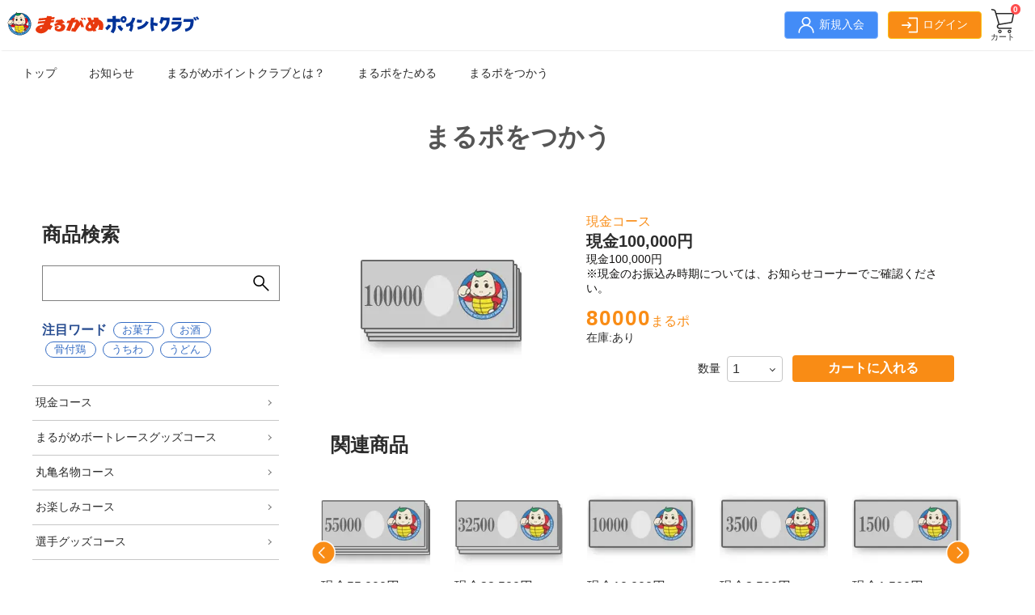

--- FILE ---
content_type: text/html; charset=UTF-8
request_url: https://marugame-pointclub.jp/goods/29
body_size: 5055
content:
<!DOCTYPE html>
<html lang="ja">

<head>

    <meta charset="UTF-8" />
    <title>現金100,000円 | まるがめポイントクラブ</title>
    <meta name="keywords" content="まるポ,まるがめポイントクラブ,ボートレースまるがめ,まるがめ競艇.丸亀ボートレース,ボートレース,まるがめ" />
    <meta name="description" content="ネット投票でポイントが貯まる！貯まったポイントは豪華商品と交換できます。" />
    <meta name="format-detection" content="telephone=no" />
    <meta name="viewport" content="width=device-width" />
    <meta http-equiv="X-UA-Compatible" content="IE=edge" />

    <!-- ogp -->
    <meta property="og:site_name" content="まるがめポイントクラブ" />
    <meta property="og:locale" content="ja_JP" />
    <meta property="og:type" content="website" />
    <meta property="og:title" content="まるがめポイントクラブ" />
    <meta property="og:url" content="https://marugame-pointclub.jp/" />
    <meta property="og:description" content="ネット投票でポイントが貯まる！貯まったポイントは豪華商品と交換できます。" />
    <meta property="og:image" content="https://marugame-pointclub.jp/images/ogp.jpg" />

    <!-- twitter -->
    <meta name="twitter:card" content="summary_large_image" />
    <meta name="twitter:title" content="まるがめポイントクラブ" />
    <meta name="twitter:description" content="ネット投票でポイントが貯まる！貯まったポイントは豪華商品と交換できます。" />
    <meta name="twitter:url" content="https://marugame-pointclub.jp/" />
    <meta name="twitter:image" content="https://marugame-pointclub.jp/images/ogp.jpg" />

    <!-- CSS -->
    <link rel="stylesheet" type="text/css" href="/css/reset.css">
    <link rel="stylesheet" type="text/css" href="/css/swiper-bundle.min.css" />
    <link rel="stylesheet" type="text/css" href="/css/common.css">
    <link rel="stylesheet" type="text/css" href="/css/nav.css">
    <link rel="stylesheet" type="text/css" href="/css/pages.css?d=20240709" />
    <link rel="stylesheet" type="text/css" href="/css/goods.css" />
    
    <link rel="shortcut icon" type="image/x-icon" href="/images/favicon.ico">     
    <link rel="apple-touch-icon" href="/images/apple-touch-icon-precomposed.png">    
    <link rel="icon" type="image/png" href="/images/apple-touch-icon-precomposed.png">
    <!-- End CSS -->

    <!-- assets -->
            <link rel="modulepreload" href="https://marugame-pointclub.jp/build/assets/cart.6a9a9155.js" /><link rel="modulepreload" href="https://marugame-pointclub.jp/build/assets/axios.f257fe29.js" /><script type="module" src="https://marugame-pointclub.jp/build/assets/cart.6a9a9155.js"></script>        <link rel="modulepreload" href="https://marugame-pointclub.jp/build/assets/cart.6a9a9155.js" /><link rel="modulepreload" href="https://marugame-pointclub.jp/build/assets/axios.f257fe29.js" /><script type="module" src="https://marugame-pointclub.jp/build/assets/cart.6a9a9155.js"></script>
</head>

<body>

    <!-- header PC版 -->
    <header>
        <div class="header-menu">
            <div class="logo">
                <h1>
                    <a href="https://marugame-pointclub.jp">
                        <picture>
                            <source srcset="/images/common/logo-sp.svg" media="(max-width: 900px)">
                            <img src="/images/common/logo.svg" alt="まるがめポイントクラブ">
                        </picture>
                    </a>
                </h1>
            </div>
            <div class="__flex">
                <p class="header-menu__btn is-new"><a href="https://marugame-pointclub.jp/regist-user/policy"><img
                            src="/images/icon/icon_person.svg" alt="新規入会"><span>新規入会</span></a></p>
                <p class="header-menu__btn is-login"><a href="https://marugame-pointclub.jp/auth/form"><img
                            src="/images/icon/icon_login.svg" alt="ログイン"><span>ログイン</span></a></p>
                <p class="header-menu__cart">
                    <a href="https://marugame-pointclub.jp/cart">
                        <img src="/images/icon/icon_cart.svg" alt="カートをみる">
                        <span>カート</span>
                        <span class="cart-num">0</span>
                    </a>
                </p>
            </div>
        </div><!-- /.header-menu -->

        <!-- 緊急お知らせ -->
                <!-- / 緊急お知らせ -->

        <div class="global-menu">
            <ul class="pc-menu">
                <li class="pc-menu__item"><a href="https://marugame-pointclub.jp">トップ</a></li>
                <li class="pc-menu__item"><a href="https://marugame-pointclub.jp/news/category">お知らせ</a></li>
                <li class="pc-menu__item"><a href="https://marugame-pointclub.jp/about">まるがめポイントクラブとは？</a></li>
                <li class="pc-menu__item"><a href="https://marugame-pointclub.jp/save">まるポをためる</a></li>
                <li class="pc-menu__item"><a href="https://marugame-pointclub.jp/goods">まるポをつかう</a></li>
            </ul>
        </div><!-- /.global-menu -->
    </header>
<!--/ header PC版 -->
<!-- header スマホ版-->
    <header>
        <!-- SP メニュー -->
        <div class="global-menu-sp">
            <ul>
                <li>
                    <a href="https://marugame-pointclub.jp"><img src="/images/icon/icon_globalmenu-home.svg"
                            alt="ホーム"><span>トップ</span></a>
                </li>
                <li>
                    <a href="https://marugame-pointclub.jp/save"><img
                            src="/images/icon/icon_globalmenu-point-tameru.svg"alt="まるポをためる"><span>ためる</span></a>
                </li>
                <li>
                    <a href="https://marugame-pointclub.jp/goods"><img src="/images/icon/icon_globalmenu-point.svg"
                            alt="まるポをつかう"><span>つかう</span></a>
                </li>
                
                <li id="open" class="menu-icon">
                    <img src="/images/icon/icon_globalmenu-menu.svg" alt="メニュー"><span>メニュー</span>
                </li>
                <li id="close" class="menu-icon">
                    <img src="/images/icon/icon_globalmenu-menu-close.svg" alt="とじる"><span>とじる</span>
                </li>
            </ul>
        </div>
        <div class="overlay">
            <div class="overlay_btn">
                <p class="header-menu__btn is-new"><a href="https://marugame-pointclub.jp/regist-user/policy"><img
                            src="/images/icon/icon_person.svg" alt="新規入会"><span>新規入会</span></a></p>
                <p class="header-menu__btn is-login"><a href="https://marugame-pointclub.jp/auth/form"><img
                            src="/images/icon/icon_login.svg" alt="ログイン"><span>ログイン</span></a></p>
            </div>
            <ul class="sp-menu_link">
                <li class="sp-menu_link__item"><a href="https://marugame-pointclub.jp">トップ</a></li>
                <li class="sp-menu_link__item"><a href="https://marugame-pointclub.jp/news/category">お知らせ</a></li>
                <li class="sp-menu_link__item"><a href="https://marugame-pointclub.jp/about">まるがめポイントクラブとは？</a></li>
                <li class="sp-menu_link__item"><a href="https://marugame-pointclub.jp/save">まるポをためる</a></li>
                <li class="sp-menu_link__item"><a href="https://marugame-pointclub.jp/goods">まるポをつかう</a></li>
                <li class="sp-menu_link__item"><a href="https://marugame-pointclub.jp/faq">よくある質問</a></li>
                <li class="sp-menu_link__item"><a href="https://marugame-pointclub.jp/policy">利用規約</a></li>
                <li class="sp-menu_link__item"><a href="https://marugame-pointclub.jp/contact">お問い合わせ</a></li>
            </ul>
        </div><!-- overlay -->
    </header>
    <!-- SP メニュー end -->
<!-- /header スマホ版-->

    
    <!-- カート -->
    <!--ダイアログ-->
<div id="err-modal-target" class="modal">
    <div class="modal-content">
        <div class="modal-top">
            <span id="err-modal-close" class="modal-close">×</span>
        </div>
        <div id="err-modal-container" class="modal-container"></div>
    </div>
</div>
<!--/ダイアログ-->

<!-- ダイアログ -->
<div id="modal-target" class="modal">
    <div class="modal-content">
        <div class="modal-top">
            <span id="modal-close" class="modal-close">×</span>
        </div>
        <div id="modal-container" class="modal-container"></div>
        <div class="btn-container">
            <p class="btn is-green"><a href="https://marugame-pointclub.jp/cart">カートをみる</a></p>
        </div>
    </div>
</div>
<!-- ダイアログ -->
    <!-- /カート -->

    <div class="contents sub-goods-category">
        <div class="sub-head">
            <h2>まるポをつかう</h2>
        </div>

        <div class="l-box">
            <div class="l-box_left side-menu-container">
                <aside>
                    <h2 class="h-style-04"><span>商品検索</span></h2>
<div class="searchBar-container">
    <form class="searchBar" action="https://marugame-pointclub.jp/goods/search" method="GET">
        <input type="text" name="keyword" id="keyword"
        value="" placeHolder=""
        class="searchBar_input-text"
                                                         maxlength="64"             />
        <input class="searchBar_btn" type="submit" value="">
    </form>
        <div class="hashtag-container">
        <p class="hashtag-title">注目ワード</p>
                <p class="hashtag"><a href="https://marugame-pointclub.jp/goods/search?keyword=%E3%81%8A%E8%8F%93%E5%AD%90">お菓子</a></p>
                <p class="hashtag"><a href="https://marugame-pointclub.jp/goods/search?keyword=%E3%81%8A%E9%85%92">お酒</a></p>
                <p class="hashtag"><a href="https://marugame-pointclub.jp/goods/search?keyword=%E9%AA%A8%E4%BB%98%E9%B6%8F">骨付鶏</a></p>
                <p class="hashtag"><a href="https://marugame-pointclub.jp/goods/search?keyword=%E3%81%86%E3%81%A1%E3%82%8F">うちわ</a></p>
                <p class="hashtag"><a href="https://marugame-pointclub.jp/goods/search?keyword=%E3%81%86%E3%81%A9%E3%82%93">うどん</a></p>
            </div>
    </div><!-- /.searchBar-container -->
<div class="side-menu">
    <ul>
                <li><a href="https://marugame-pointclub.jp/goods/category1">現金コース</a></li>
                <li><a href="https://marugame-pointclub.jp/goods/category2">まるがめボートレースグッズコース</a></li>
                <li><a href="https://marugame-pointclub.jp/goods/category3">丸亀名物コース</a></li>
                <li><a href="https://marugame-pointclub.jp/goods/category4">お楽しみコース</a></li>
                <li><a href="https://marugame-pointclub.jp/goods/category5">選手グッズコース</a></li>
            </ul>
</div>
                </aside>
            </div><!-- /.l-box_left -->

            <div class="l-box_right">
                <main>
                                            <div class="l-box-goods goods-summary-container">
                            <div class="l-box-goods_left">
                                <div class="goods-summary_img swiper slide-summary">
                                    <div class="swiper-wrapper">
                                        <!-- NEWマーク -->
                                                                                    <div
                                                                                                    style="margin : auto;"
                                                >
                                                <img src="https://marugame-pointclub.jp/load-image/images/full_old_goods_images/29.webp" alt="現金100,000円 （1枚目）">
                                            </div>
                                                                            </div>
                                    <div class="swiper-pagination"></div>
                                </div>
                            </div><!-- /.l-box-goods_left -->
                            <div class="l-box-goods_right">
                                <div class="goods-summary">
                                    <p class="goods-summary_category">現金コース</p>
                                    <p class="goods-summary_goodsname">現金100,000円</p>
                                                                        <p class="goods-summary_explain">
                                                                                    現金100,000円<br />
※現金のお振込み時期については、お知らせコーナーでご確認ください。
                                                                            </p>
                                </div>
                                <div class="goods-summary">
                                    <p class="goods-summary_point"><span class="marupo">80000</span>まるポ
                                    </p>
                                    <p class="goods-summary_stock">在庫:あり</p>
                                </div>
                                <div class="add-to-cart">
                                                                        <div class="add-to-cart_select">
                                        <label for="">数量</label>
                                        <select name="cart_quantity_29" id="cart_quantity_29" class="form-control">
                <option value="1">
            1
        </option>
            <option value="2">
            2
        </option>
            <option value="3">
            3
        </option>
            <option value="4">
            4
        </option>
            <option value="5">
            5
        </option>
            <option value="6">
            6
        </option>
            <option value="7">
            7
        </option>
            <option value="8">
            8
        </option>
            <option value="9">
            9
        </option>
            <option value="10">
            10
        </option>
    </select>
                                    </div>
                                    <div class="add-to-cart_btn">
                                        <button type="button" name="cart_add_29" data-goods-id=29
        class="modal-toggle cart_add">カートに入れる</button>
                                    </div>
                                                                    </div>

                            </div><!-- /.l-box-goods -->
                        </div><!-- /.l-box-goods_right -->

                                                    <div class="goods-container_slide swiper slide-goods">
                                <h3 class="h-style-04 l-pd-lr-12"><span>関連商品</span></h3>
                                <ul class="goods_slide swiper-wrapper">
                                                                            <li class="goods_item swiper-slide">
                                            <a href="https://marugame-pointclub.jp/goods/28">
                                                <div class="goods_item-img">
                                                    <!-- NEWマーク -->
                                                                                                        <img src="https://marugame-pointclub.jp/load-image/images/old_goods_images/28.webp" decoding="async" alt="現金55,000円">
                                                </div>
                                                <div class="goods_item-summary"> 
                                                    <p class="goods_item-name">現金55,000円</p>
                                                    <p class="goods_item-point">
                                                        <span class="marupo">50000</span>まるポ
                                                    </p>
                                                </div>
                                            </a>
                                        </li>
                                                                            <li class="goods_item swiper-slide">
                                            <a href="https://marugame-pointclub.jp/goods/27">
                                                <div class="goods_item-img">
                                                    <!-- NEWマーク -->
                                                                                                        <img src="https://marugame-pointclub.jp/load-image/images/old_goods_images/27.webp" decoding="async" alt="現金32,500円">
                                                </div>
                                                <div class="goods_item-summary"> 
                                                    <p class="goods_item-name">現金32,500円</p>
                                                    <p class="goods_item-point">
                                                        <span class="marupo">30000</span>まるポ
                                                    </p>
                                                </div>
                                            </a>
                                        </li>
                                                                            <li class="goods_item swiper-slide">
                                            <a href="https://marugame-pointclub.jp/goods/26">
                                                <div class="goods_item-img">
                                                    <!-- NEWマーク -->
                                                                                                        <img src="https://marugame-pointclub.jp/load-image/images/old_goods_images/26.webp" decoding="async" alt="現金10,000円">
                                                </div>
                                                <div class="goods_item-summary"> 
                                                    <p class="goods_item-name">現金10,000円</p>
                                                    <p class="goods_item-point">
                                                        <span class="marupo">10000</span>まるポ
                                                    </p>
                                                </div>
                                            </a>
                                        </li>
                                                                            <li class="goods_item swiper-slide">
                                            <a href="https://marugame-pointclub.jp/goods/25">
                                                <div class="goods_item-img">
                                                    <!-- NEWマーク -->
                                                                                                        <img src="https://marugame-pointclub.jp/load-image/images/old_goods_images/25.webp" decoding="async" alt="現金3,500円">
                                                </div>
                                                <div class="goods_item-summary"> 
                                                    <p class="goods_item-name">現金3,500円</p>
                                                    <p class="goods_item-point">
                                                        <span class="marupo">4000</span>まるポ
                                                    </p>
                                                </div>
                                            </a>
                                        </li>
                                                                            <li class="goods_item swiper-slide">
                                            <a href="https://marugame-pointclub.jp/goods/23">
                                                <div class="goods_item-img">
                                                    <!-- NEWマーク -->
                                                                                                        <img src="https://marugame-pointclub.jp/load-image/images/old_goods_images/23.webp" decoding="async" alt="現金1,500円">
                                                </div>
                                                <div class="goods_item-summary"> 
                                                    <p class="goods_item-name">現金1,500円</p>
                                                    <p class="goods_item-point">
                                                        <span class="marupo">2000</span>まるポ
                                                    </p>
                                                </div>
                                            </a>
                                        </li>
                                                                            <li class="goods_item swiper-slide">
                                            <a href="https://marugame-pointclub.jp/goods/22">
                                                <div class="goods_item-img">
                                                    <!-- NEWマーク -->
                                                                                                        <img src="https://marugame-pointclub.jp/load-image/images/old_goods_images/22.webp" decoding="async" alt="現金700円">
                                                </div>
                                                <div class="goods_item-summary"> 
                                                    <p class="goods_item-name">現金700円</p>
                                                    <p class="goods_item-point">
                                                        <span class="marupo">1000</span>まるポ
                                                    </p>
                                                </div>
                                            </a>
                                        </li>
                                                                            <li class="goods_item swiper-slide">
                                            <a href="https://marugame-pointclub.jp/goods/355">
                                                <div class="goods_item-img">
                                                    <!-- NEWマーク -->
                                                                                                        <img src="https://marugame-pointclub.jp/load-image/images/old_goods_images/355.webp" decoding="async" alt="現金500円">
                                                </div>
                                                <div class="goods_item-summary"> 
                                                    <p class="goods_item-name">現金500円</p>
                                                    <p class="goods_item-point">
                                                        <span class="marupo">850</span>まるポ
                                                    </p>
                                                </div>
                                            </a>
                                        </li>
                                                                    </ul>
                                <div class="swiper-button-prev"></div>
                                <div class="swiper-button-next"></div>
                            </div><!-- /.goods-container -->
                                                            </main>
            </div><!-- /.l-box_right -->

        </div><!-- /.l-box -->
        <div class="btn-container l-btn-pageBt">
            <p class="btn is-secondary is-arrow-l"><a href="https://marugame-pointclub.jp/goods/category1">もどる</a></p>
        </div>
    </div><!-- /.contents -->

    <!-- JavaScript -->
    <script src="/js/swiper-bundle.min.js" defer></script>
    <script src="/js/main.js" defer></script>
    <script src="/js/slider.js" defer></script>
    <script src="/js/scrollreveal.min.js" defer></script>
    <script src="/js/scroll.js" defer></script>
        <!-- End JavaScript -->

    <!-- conversion tag -->
        <!-- Yahoo Code for your Conversion Page -->
<script type="text/javascript">
    /* <![CDATA[ */
    var yahoo_conversion_id = 1001079731;
    var yahoo_conversion_label = "orGaCNbxyaIBENbY9t0C";
    var yahoo_conversion_value = 0;
    /* ]]> */
</script>
<script type="text/javascript" src="https://s.yimg.jp/images/listing/tool/cv/conversion.js">
</script>
<noscript>
    <div style="display:inline;">
        <img height="1" width="1" style="border-style:none;" alt="" src="https://b91.yahoo.co.jp/pagead/conversion/1001079731/?value=0&label=orGaCNbxyaIBENbY9t0C&guid=ON&script=0&disvt=true"/>
    </div>
</noscript>    <!-- Google tag (gtag.js) -->
<script async src=https://www.googletagmanager.com/gtag/js?id=G-X65KXZ51YT></script>
<script>
  window.dataLayer = window.dataLayer || []; function gtag(){dataLayer.push(arguments);}
  gtag('js', new Date());
  gtag('config', 'G-X65KXZ51YT');
</script>

<script async src="https://www.googletagmanager.com/gtag/js?id=G-SPKS40JM8W"></script>
<script>
  window.dataLayer = window.dataLayer || [];
  function gtag(){dataLayer.push(arguments);}
  gtag('js', new Date());
  gtag('config', 'G-SPKS40JM8W');
</script>
    <!-- End conversion tag -->

    <footer>
            <div class="footer-logo">
            <a href="https://marugame-pointclub.jp">
                <picture>
                    <source srcset="/images/common/logo-sp.svg" media="(max-width: 900px)">
                    <img src="/images/common/logo.svg" alt="まるがめポイントクラブ">
                </picture>
            </a>
        </div>
        <div class="footerNav-container">
            <ul class="footerNav">
                <li><a href="https://marugame-pointclub.jp/about">まるがめポイントクラブとは</a></li>
                <li><a href="https://marugame-pointclub.jp/save">まるポをためる</a></li>
                <li><a href="https://marugame-pointclub.jp/goods">まるポをつかう</a></li>
            </ul>
            <ul class="footerNav">
                <li><a href="https://marugame-pointclub.jp/regist-user/policy">新規入会</a></li>
                <li><a href="https://marugame-pointclub.jp/auth/form">ログイン</a></li>
                <li><a href="https://marugame-pointclub.jp/cart">カートを見る</a></li>
            </ul>
        </div>
        <div class="footer-link">
            <ul>
                <li><a href="https://marugame-pointclub.jp/policy">利用規約</a></li>
                <li><a href="https://marugame-pointclub.jp/faq">よくある質問</a></li>
                <li><a href="https://marugame-pointclub.jp/contact">お問い合わせ</a></li>
            </ul>
        </div>
        <div class="copyright">
            Copyright &copy; BOAT RACE Marugame. All Rights Reserved.
        </div>
        </footer>
</body>

</html>


--- FILE ---
content_type: text/css
request_url: https://marugame-pointclub.jp/css/common.css
body_size: 46379
content:
@charset "UTF-8";

/* -------------------------------------------------------------
TABLE OF CONTENT
----------------------------------------------------------------
1.0__VARIABLE
2.0__FOUNDATION
3.0__TYPOGRAPHY
4.0__COMPONENT
    4.1__HEADLINE
    4.2__BUTTON
    4.3__TEXT
    4.4__MESSAGE
    4.5__IMAGE
    4.6__PAGER
    4.7__CARD
5.0__FORM
6.0__LAYOUT
7.0__TABLE
8.0__MODAL WINDOW
9.0__OTHER

-------------------------------------------------------------- */

/* --------------------------------------------------------------
*
* 1.0__VARIABLE
*
* -------------------------------------------------------------- */

:root {
  --color-secondary-100: #ffffff;
  --color-secondary-200: #f9f9f9;
  --color-secondary-300: #c7c7c7;
  --color-secondary-400: #808080;
  --color-secondary-500: #555555;
  --color-secondary-600: #2b2b2b;
  --color-secondary-700: #000000;
  --color-red-100: #fff0f1;
  --color-red-200: #ffb5b5;
  --color-red-300: #ff8181;
  --color-red-400: #ff4d4d;
  --color-red-500: #d63636;
  --color-red-600: #ad1f1f;
  --color-red-700: #840808;
  --color-yellow-100: #fffeea;
  --color-yellow-200: #fff99c;
  --color-yellow-300: #fff54e;
  --color-yellow-400: #fff000;
  --color-yellow-500: #c9bc09;
  --color-yellow-600: #948712;
  --color-yellow-700: #5e531b;
  --color-blue-100: #f3f9ff;
  --color-blue-200: #b8d5fc;
  --color-blue-300: #7eb0fa;
  --color-blue-400: #438cf7;
  --color-blue-500: #366dc4;
  --color-blue-600: #284d91;
  --color-blue-700: #1b2e5e;
  --color-green-100: #f6fff5;
  --color-green-200: #bbfbc4;
  --color-green-300: #81f694;
  --color-green-400: #46f263;
  --color-green-500: #27a83f;
  --color-green-600: #298d40;
  --color-green-700: #1b5b2f;
  --color-orange-100: #fffcee;
  --color-orange-200: #fee8a5;
  --color-orange-300: #fbc112;
  --color-orange-400: #f98c15;
  --color-orange-500: #cf7411;
  --color-orange-600: #a65d0c;
  --color-orange-700: #7c4508;
  --color-link: #0458d6;
  --color-text: #11100f;
  --width-l: 900px;
  --width-m: 480px;
  --width-s: 320px;
}

a {
  color: var(--color-link);
  text-decoration: none;
}

.sp {
  display: block;
}

@media only screen and (min-width: 900px) {
  .sp {
    display: none;
  }
}

.__flex {
  display: flex;
  justify-content: center;
  align-items: center;
}

@media only screen and (max-width: 480px) {
  .__flex.__break {
    display: block;
  }
}

body {
  font-family: "Helvetica Neue", Arial, "Hiragino Kaku Gothic ProN",
    "Hiragino Sans", Meiryo, sans-serif;
  min-width: 320px;
  color: var(--color-text);
}

html {
  scroll-behavior: smooth;
}

/* --------------------------------------------------------------
*
* 3.0 TYPOGRAPHY
*
* -------------------------------------------------------------- */

/* --------------------------------------------------------------
*
* 4.0 COMPONENT
*
* -------------------------------------------------------------- */

.contents-inner {
  min-height: 300px;
  padding-top: 40px;
  padding-bottom: 40px;
}

@media screen and (max-width: 900px) {
  .contents-inner {
    min-height: 200px;
  }
}

.contents-inner.is-white {
  background-color: var(--color-secondary-100);
}

/* ----------------------------------------
* 4.1 HEADLINE
* ----------------------------------------- */

.h-style-01 {
  line-height: 1.2;
  text-align: center;
}

.h-style-01 span {
  display: inline-block;
  color: var(--color-secondary-600);
  font-weight: bold;
  font-size: 32px;
}

@media screen and (max-width: 900px) {
  .h-style-01 span {
    font-size: 24px;
  }
}

.h-style-02 {
  position: relative;
  margin-bottom: 20px;
  text-align: center;
}

.h-style-02 span {
  display: inline-block;
  color: var(--color-secondary-600);
  font-weight: bold;
  font-size: 24px;
  line-height: 1.2;
}

.h-style-02::before {
  content: "";
  display: inline-block;
  position: absolute;
  left: 50%;
  -webkit-transform: translateX(-50%);
  transform: translateX(-50%);
  bottom: -0.5em;
  width: 60px;
  height: 3px;
  background-color: var(--color-secondary-600);
}

.h-style-03 {
  position: relative;
  background-color: var(--color-orange-100);
  margin: 20px 0 6px 0;
  padding: 8px 12px;
}

.h-style-03 span {
  display: inline-block;
  color: var(--color-secondary-600);
  font-weight: bold;
  font-size: 22px;
  line-height: 1.2;
}

@media screen and (max-width: 900px) {
  .h-style-03 span {
    display: inline-block;
    color: var(--color-secondary-600);
    font-weight: bold;
    font-size: 16px;
    line-height: 1.2;
  }
}

.h-style-04 {
  margin: 12px;
}

.h-style-04 span {
  display: inline-block;
  color: var(--color-secondary-600);
  font-weight: bold;
  font-size: 24px;
  line-height: 1.2;
}

.h-style-05 {
  margin: 20px 0 0 0;
}

.h-style-05 span {
  display: inline-block;
  color: var(--color-secondary-600);
  font-weight: bold;
  font-size: 16px;
  line-height: 1.2;
}

.h-style-icon {
  color: var(--color-secondary-700);
  font-size: 20px;
  font-weight: bold;
}

.h-style-icon::before {
  content: "";
  display: inline-block;
  width: 26px;
  height: 26px;
  vertical-align: text-bottom;
  background-size: contain;
  background-repeat: no-repeat;
  margin-right: 4px;
}

.h-style-icon[data-icon="meibutsu"]::before {
  background-image: url(../images/icon/icon_category-meibutsu.png);
}

.h-style-icon[data-icon="money"]::before {
  background-image: url(../images/icon/icon_category-money.png);
}

.h-style-icon[data-icon="boatrace"]::before {
  background-image: url(../images/icon/icon_category-boatrace.png);
}

.h-style-icon[data-icon="fun"]::before {
  background-image: url(../images/icon/icon_category-fun.png);
}

.h-style-icon[data-icon="racer"]::before {
  background-image: url(../images/icon/icon_category-racer.png);
}

.h-style-icon[data-icon="beauty"]::before {
  background-image: url(../images/icon/icon_category-beauty.png);
}

/* ----------------------------------------
* 4.2 BUTTON
* ----------------------------------------- */

.l-btn-pageBt {
  padding: 20px 0 !important;
  background-color: var(--color-yellow-100);
}

.l-btn-box {
  padding: 40px 0 !important;
}

.btn-container {
  padding: 12px;
}

.btn-container .btn {
  display: block;
  display: table;
  width: 90%;
  max-width: 280px;
  margin-right: auto;
  margin-left: auto;
  color: var(--color-secondary-100);
  font-size: 16px;
  line-height: 1.2;
  vertical-align: middle;
  -webkit-box-shadow: none;
  box-shadow: none;
  border-radius: 6px;
  text-align: center;
  overflow: hidden;
}

.btn-container .btn-large {
  display: block;
  display: table;
  width: 90%;
  max-width: 480px;
  margin-right: auto;
  margin-left: auto;
  color: var(--color-secondary-100);
  font-size: 16px;
  line-height: 1.2;
  vertical-align: middle;
  -webkit-box-shadow: none;
  box-shadow: none;
  border-radius: 6px;
  text-align: center;
  overflow: hidden;
}

.btn-flex {
  display: flex;
  justify-content: space-around;
}

.btn-flex .btn {
  margin-right: 8px;
  margin-left: 8px;
}

.btn-container .btn.is-round {
  border-radius: 25px;
}

.btn-container .btn a,
.btn-container .btn-large a {
  display: block;
  font-weight: bold;
  color: var(--color-secondary-100);
  padding: 12px 0;
}

.btn-container .btn.is-small a {
  font-size: 12px;
  line-height: 1.4;
  padding: 4px;
}

.btn-container .btn button {
  font-weight: bold;
  color: var(--color-secondary-100);
  padding: 12px 0;
}

.btn-container .btn a:hover,
.btn-container .btn-large a:hover {
  cursor: pointer;
  filter: brightness(1.1);
}

.btn.is-orange,
.btn-large.is-orange {
  background: var(--color-orange-400);
  border: 1px solid var(--color-orange-500);
}

.btn.is-yellow,
.btn-large.is-yellow {
  background: var(--color-yellow-400);
  border: 1px solid var(--color-secondary-600);
}

.btn.is-yellow a,
.btn-large.is-yellow a {
  color: var(--color-secondary-600);
  font-weight: bold;
}

.btn.is-red,
.btn-large.is-red {
  background: var(--color-red-400);
  border: 1px solid var(--color-red-500);
}

.btn.is-green,
.btn-large.is-green {
  background: var(--color-green-500);
  border: 1px solid var(--color-green-600);
}

.btn.is-blue,
.btn-large.is-blue {
  background: var(--color-blue-400);
  border: 1px solid var(--color-blue-500);
}

.btn.is-black,
.btn-large.is-black {
  background: var(--color-secondary-600);
  border: 1px solid var(--color-secondary-400);
}

.btn.is-secondary,
.btn-large.is-secondary {
  background: var(--color-secondary-100);
  border: 1px solid var(--color-secondary-500);
}

.btn.is-secondary a,
.btn-large.is-secondary a {
  color: var(--color-secondary-500);
}

.btn.is-black a,
.btn-large.is-black a {
  color: var(--color-secondary-100);
}

.btn.is-arrow-r a,
.btn.is-arrow-l a,
.btn.is-arrow-down a,
.btn-large.is-arrow-r a,
.btn-large.is-arrow-l a .btn-large.is-arrow-down a {
  display: block;
  position: relative;
}

.btn.is-arrow-r a::after,
.btn-large.is-arrow-r a::after,
.btn.is-arrow-down a::after,
.btn-large.is-arrow-down a::after {
  content: "";
  position: absolute;
  top: calc(50% - 1px);
  right: 12px;
  width: 6px;
  height: 6px;
  border-width: 2px 2px 0 0;
  border-style: solid;
  -webkit-transform: rotate(45deg) translateY(-50%);
  transform: rotate(45deg) translateY(-50%);
}

.btn.is-arrow-l a::after,
.btn-large.is-arrow-l a::after {
  content: "";
  position: absolute;
  top: calc(50% - 1px);
  left: 12px;
  width: 6px;
  height: 6px;
  border-width: 0 0 2px 2px;
  border-style: solid;
  -webkit-transform: rotate(45deg) translateY(-50%);
  transform: rotate(45deg) translateY(-50%);
}

.btn.is-arrow-down a::after,
.btn-large.is-arrow-down a::after {
  content: "";
  position: absolute;
  top: calc(50% - 1px);
  right: 12px;
  width: 6px;
  height: 6px;
  border-width: 0 2px 2px 0;
  border-style: solid;
  -webkit-transform: rotate(45deg) translateY(-50%);
  transform: rotate(45deg) translateY(-50%);
}

/* ----------------------------------------
* 4.3 TEXT
* ----------------------------------------- */

.text-container {
  color: var(--color-text);
  font-size: 16px;
  padding: 12px;
  margin-left: auto;
  margin-right: auto;
}

.text-container.is-textsize-s,
.text-container .is-textsize-s,
.is-textsize-s {
  font-size: 14px;
}

.text-container.is-textsize-ss,
.text-container .is-textsize-ss,
.is-textsize-ss {
  font-size: 12px;
}

.text-container.is-center,
.text-container .is-center {
  text-align: center;
}

.text-container.is-white,
.text-container .is-white {
  color: var(--color-secondary-100);
}

.text-container.is-red,
.text-container .is-red,
.text-red {
  color: var(--color-red-400);
}

.text-container a {
  text-decoration: underline;
}

/* ----------------------------------------
* 4.4 MESSAGE
* ----------------------------------------- */

.msg-container {
  padding: 12px;
}

.msg {
  color: var(--color-text);
  font-size: 13px;
  padding: 12px;
}

.msg.is-center {
  text-align: center;
}

.msg-container .msg.is-note {
  background-color: var(--color-secondary-200);
}

.msg-container .msg.is-note-2 {
  background-color: var(--color-secondary-100);
  border: 1px solid var(--color-secondary-300);
}

.msg-container .msg.is-ok {
  background-color: var(--color-blue-100);
}

.msg-container .msg.is-caution {
  background-color: var(--color-yellow-100);
  color: var(--color-yellow-700);
}

.msg-container .msg.is-notice {
  background-color: var(--color-red-100);
  color: var(--color-red-400);
}

.msg-container .msg.is-list {
  background-color: var(--color-secondary-200);
}

.msg-container .msg.is-list li,
.msg-container .msg.is-list-2 li {
  padding: 6px 0;
}

.msg-container .msg.is-list-2 {
  background-color: var(--color-secondary-100);
  border: 1px solid var(--color-secondary-300);
}

.msg-container .msg a {
  text-decoration: underline;
}

.msg-important {
  background-color: var(--color-red-100);
  color: var(--color-red-500);
}

.msg-important .text-container {
  font-size: 12px;
}

.msg > .msg_title {
  font-size: 16px;
  font-weight: bold;
  margin-bottom: 6px;
}

/* エラーメッセージ */
.msg-container .msg.is-error {
  background-color: var(--color-red-100);
  color: var(--color-red-500);
}

/* ----------------------------------------
 * 4.5 IMAGE
 * ----------------------------------------- */

.img-container {
  padding: 1em 0;
  text-align: center;
}

.img__item {
  width: 100%;
  max-width: var(--width-l);
}

.img__item-m {
  width: 80%;
  max-width: var(--width-m);
}

.img__item-s {
  width: 60%;
  max-width: var(--width-s);
}

/* ----------------------------------------
 * 4.6
 * ----------------------------------------- */

.pager-container {
  margin-left: auto;
  margin-right: auto;
  display: flex;
  justify-content: flex-end;
  font-size: 14px;
  margin: 12px 0;
  padding: 0 20px;
}

.pager-container ul {
  display: flex;
  list-style: none;
  margin: 0;
  padding: 0;
}

.pager-container li {
  margin: 0 8px;
}

.pager-container a {
  color: var(--color-link);
  text-decoration: underline;
  margin: 0 8px;
}
.pager-text {
  padding: 0 12px;
}
.pager-container .pager_link {
  padding: 0 12px;
}

.pager-container .pager_link a {
  color: var(--color-link);
  font-size: 14px;
  text-decoration: underline;
}

.pager-container .pager_link a,
.pager-container .pager_link span {
  margin-left: 8px;
}

.pager-container.is-right {
  justify-content: flex-end;
}

.pager-container .pager_link.is-pre a,
.pager-container .pager_link.is-next a,
.pager-container .pager_link.is-pre span,
.pager-container .pager_link.is-next span {
  position: relative;
  display: block;
}
.pager-container .pager_link.is-pre a:after,
.pager-container .pager_link.is-pre span:after {
  content: "";
  position: absolute;
  top: calc(50% - 2px);
  left: -8px;
  width: 3px;
  height: 3px;
  border: 1px solid;
  border-width: 1px 0 0 1px;
  transform: rotate(-45deg);
}
.pager-container .pager_link.is-next a:after,
.pager-container .pager_link.is-next span:after {
  content: "";
  position: absolute;
  top: calc(50% - 2px);
  right: -8px;
  width: 3px;
  height: 3px;
  border: 1px solid;
  border-width: 0 1px 1px 0;
  transform: rotate(-45deg);
}

@media only screen and (max-width: 900px) {
  .pager-container {
    display: flex;
    justify-content: space-evenly;
  }
  .pager-container .pager_text {
    margin-left: 0;
  }
  .pager-container .pager_link {
    text-align: center;
  }
  .pager-container .pager_link a,
  .pager-container .pager_link span {
    font-size: 14px;
    margin-left: 0;
    margin: 0 8px;
  }
}

/* ----------------------------------------
 * 4.7 CARD
 * ----------------------------------------- */

/* 1 */

.card-container {
  padding: 12px 0;
}

.card-style-1 {
  display: block;
  background-color: var(--color-secondary-100);
  border: 2px solid var(--color-orange-300);
  border-radius: 6px;
  margin-bottom: 20px;
}

.card-style-1_title {
  background-color: var(--color-orange-400);
  border-radius: 3px 3px 0 0;
  color: var(--color-secondary-100);
  text-align: center;
  padding: 4px 0;
}

.card-style-1_title span {
  display: block;
}

.card-style-1_title span:nth-child(2) {
  font-weight: bold;
}

.card-style-1_inner {
  padding: 12px;
}

/* 2 */

.card-style-2 {
  display: block;
  width: 90%;
  max-width: 640px;
  background-color: var(--color-secondary-100);
  border: 1px solid var(--color-orange-300);
  border-radius: 6px;
  margin-left: auto;
  margin-right: auto;
  padding: 12px;
}

.card-style-2 .card_title {
  color: var(--color-orange-400);
  font-size: 20px;
  font-weight: bold;
  text-align: center;
}

.card-style-2 .card_point {
  color: var(--color-secondary-500);
  margin-top: 12px;
  text-align: center;
}

.card-style-2 .card_point span {
  font-size: 32px;
  font-weight: bold;
  margin-right: 4px;
}

/* 3 */

.card-style-3 {
  display: block;
  width: 90%;
  max-width: 640px;
  background-color: var(--color-secondary-100);
  border: 1px solid var(--color-secondary-300);
  border-radius: 6px;
  margin-left: auto;
  margin-right: auto;
  padding: 12px;
}

.card-style-3 .card_title {
  color: var(--color-orange-400);
  font-size: 16px;
  font-weight: bold;
}

/* 交換履歴など */

.selectbox-container {
  width: 120px;
  margin-left: auto;
  margin-right: auto;
  padding: 20px 0;
}

.selectbox {
  position: relative;
}

.selectbox::after {
  content: "";
  position: absolute;
  top: calc(50% - 1px);
  right: 12px;
  width: 4px;
  height: 4px;
  color: var(--color-secondary-500);
  border-width: 0 1px 1px 0;
  border-style: solid;
  -webkit-transform: rotate(45deg) translateY(-50%);
  transform: rotate(45deg) translateY(-50%);
}

.selectbox select {
  appearance: none;
  width: 120px;
  padding: 2px 12px;
  border: 1px solid var(--color-secondary-300);
  border-radius: 25px;
  background-color: var(--color-secondary-100);
  color: var(--color-secondary-600);
  font-size: 14px;
  cursor: pointer;
}

/* ----------------------------------------
 * 4.8 SIDE MENU
 * ----------------------------------------- */

.side-menu {
  margin: 20px 0;
}

.side-menu ul li {
  position: relative;
  border-top: 1px solid var(--color-secondary-300);
}

.side-menu ul li:last-child {
  border-bottom: 1px solid var(--color-secondary-300);
}

.side-menu ul li::before {
  content: "";
  position: absolute;
  top: calc(50% - 1px);
  right: 12px;
  width: 4px;
  height: 4px;
  border-width: 1px 1px 0 0;
  border-style: solid;
  -webkit-transform: rotate(45deg) translateY(-50%);
  transform: rotate(45deg) translateY(-50%);
  color: var(--color-secondary-400);
}

.side-menu ul li a {
  display: block;
  padding: 12px 4px;
  font-size: 14px;
  color: var(--color-secondary-600);
}

.side-menu ul li a:hover {
  color: var(--color-link);
}

/* ----------------------------------------
 * 4.8 SIDE MENU
 * ----------------------------------------- */

.faq {
  max-width: var(--width-l);
  margin-right: auto;
  margin-left: auto;
  padding: 12px;
}

.faq .faq_item {
  background-color: var(--color-secondary-100);
  border: 1px solid var(--color-secondary-300);
  border-radius: 12px;
  padding: 12px;
  margin: 12px 0;
}

.faq .faq_item .faq_item-q,
.faq .faq_item .faq_item-a {
  display: flex;
  margin-bottom: 12px;
}
.faq .faq_item .faq_item-q {
  color: var(--color-blue-500);
}

.faq .faq_item .faq_item-q::before,
.faq .faq_item .faq_item-a::before {
  display: block;
  font-size: 20px;
  font-weight: bold;
  text-align: center;
  padding-right: 4px;
}

.faq .faq_item .faq_item-q::before {
  content: "Q";
  color: var(--color-blue-400);
}

.faq .faq_item .faq_item-a::before {
  content: "A";
  color: var(--color-red-400);
}

.faq .faq_link {
  display: block;
  text-align: right;
  color: var(--color-link);
  font-size: 14px;
  text-decoration: underline;
}

/* --------------------------------------------------------------
*
* 5.0__FORM
*
* -------------------------------------------------------------- */

/* reset */

input,
button,
select,
textarea {
  -webkit-appearance: none;
  -moz-appearance: none;
  appearance: none;
  background: transparent;
  border: none;
  border-radius: 0;
  font: inherit;
  outline: none;
}

textarea {
  resize: vertical;
}

input[type="checkbox"],
input[type="radio"] {
  display: none;
}

input[type="submit"],
input[type="button"],
label,
button {
  cursor: pointer;
}

select::-ms-expand {
  display: none;
}

/* reset end */

.form-container {
  width: 100%;
  margin-left: auto;
  margin-right: auto;
}

@media only screen and (max-width: 900px) {
  .form-container {
    padding: 0 12px;
  }
}

.form .form_item {
  margin-top: 4px;
  margin-bottom: 20px;
}

.form .form_item .form_item-term {
  display: block;
  color: var(--color-secondary-500);
  font-weight: bold;
  font-size: 16px;
}

.form .form_item .form_item-content input[type="text"],
.form .form_item .form_item-content input[type="password"],
.form .form_item .form_item-content input[type="tel"],
.form .form_item .form_item-content input[type="email"],
.form .form_item .form_item-content input[type="number"],
.form .form_item .form_item-content textarea {
  font-size: 16px;
  background-color: var(--color-secondary-100);
  border: 1px solid var(--color-secondary-400);
  padding: 10px 8px;
  width: 93%;
  margin-bottom: 6px;
}

.form .form_item .form_item-content input::placeholder,
.form .form_item .form_item-content textarea::placeholder {
  color: var(--color-secondary-300);
  font-size: 14px;
}

.form .form_item .form_item-content .textsize-ss {
  font-size: 12px;
  margin-left: 3px;
  vertical-align: bottom;
}

/* ラジオ */

.form .form_item .form_item-content input[type="radio"],
.table-base.account input[type="radio"] {
  cursor: pointer;
  display: inline-block;
  position: relative;
  vertical-align: 6px;
  margin-right: 16px;
}

.form .form_item .form_item-content input[type="radio"]::before,
.table-base.account input[type="radio"]::before {
  content: "";
  cursor: pointer;
  display: block;
  width: 20px;
  height: 20px;
  border-radius: 50%;
  position: absolute;
  left: 0;
  bottom: 0;
  -webkit-transform: translate(-50%, 50%);
  transform: translate(-50%, 50%);
  border: 1px solid var(--color-secondary-400);
}

.table-base.account input[type="radio"] {
  padding-right: 4px;
}

.form .form_item .form_item-content input[type="radio"]:checked::after,
.table-base.account input[type="radio"]:checked::after {
  background-color: orange;
  border-radius: 50%;
  bottom: 0;
  content: "";
  display: block;
  width: 12px;
  height: 12px;
  left: 0;
  position: absolute;
  -webkit-transform: translate(-50%, 50%);
  transform: translate(-50%, 50%);
}

.form .form_item .form_item-content.radio label {
  margin-left: 12px;
  margin-right: 20px;
}

/* チェックボックス */

.form .form_item .form_item-content input[type="checkbox"],
.form input[type="checkbox"] {
  cursor: pointer;
  display: inline-block;
  position: relative;
  margin-right: 12px;
}

.form .form_item .form_item-content input[type="checkbox"]::before,
.form input[type="checkbox"]::before {
  border: 1px solid var(--color-secondary-400);
  background-color: var(--color-secondary-100);
  border-radius: 4px;
  content: "";
  display: block;
  width: 18px;
  height: 18px;
  position: absolute;
  left: 0;
  bottom: 3px;
  -webkit-transform: translate(-50%, 50%);
  transform: translate(-50%, 50%);
  margin-left: 12px;
}

.form .form_item .form_item-content input[type="checkbox"]:checked::after,
.form input[type="checkbox"]:checked::after {
  content: "";
  position: absolute;
  left: 6px;
  bottom: 0;
  width: 10px;
  height: 5px;
  border: solid 3px;
  border-left: 4px;
  border-bottom: 4px;
  border-color: orange;
  transform: rotate(135deg);
}

.form .form_item .form_item-content.chkbox label {
  margin-left: 10px;
  margin-right: 20px;
}

/* セレクト */

.form .form_item .form_item-content.select select,
.form .form_item .form_item-content .select select {
  display: block;
  width: 100%;
  font-size: 16px;
  background-color: var(--color-secondary-100);
  border: 1px solid var(--color-secondary-400);
  padding: 12px 40px 12px 8px;
}

.form .form_item .form_item-content.select,
.form .form_item .form_item-content .select {
  position: relative;
}

.form .form_item .form_item-content.select:after,
.form .form_item .form_item-content .select:after {
  content: "";
  position: absolute;
  top: calc(50% - 12px);
  right: 12px;
  width: 4px;
  height: 4px;
  border: 1px solid;
  border-color: transparent transparent #000 #000;
  transform: rotate(-45deg);
}

/* お問い合わせ */

.form .form_item.contact .form_item-content {
  width: 100%;
}

/* テキストエリア */

.form .form_item .form_item-content textarea {
  width: 97%;
  min-height: 100px;
  margin-top: 12px;
}

.form .form-btn {
  border: 0;
  border-radius: 4px;
  display: block;
  width: 100%;
  max-width: 320px;
  padding: 12px 0;
  margin-left: auto;
  margin-right: auto;
  margin-top: 20px;
  cursor: pointer;
  text-align: center;
  font-weight: bold;
}

.form .form-btn-container {
  margin-top: 30px;
}

.form .form-btn.is-orange {
  background-color: var(--color-orange-400);
  border: 1px solid var(--color-orange-500);
  color: var(--color-secondary-100);
  opacity: 1;
  cursor: pointer;
}

.form .form-btn.is-red input {
  color: var(--color-secondary-100);
}

.form .form-btn.is-orange:disabled,
.form .form-btn.is-green:disabled {
  opacity: 0.4;
  cursor: not-allowed;
}

 {
  opacity: 0.4;
  cursor: not-allowed;
}

.form .form-btn.is-red {
  background-color: var(--color-red-400);
  color: var(--color-secondary-100);
}

.form .form-btn.is-green {
  background-color: var(--color-green-500);
  color: var(--color-secondary-100);
}

.form .form-btn.is-orange:hover,
.form .form-btn.is-red:hover,
.form .form-btn.is-green:hover {
  filter: brightness(1.1);
}

.form .form-btn.is-secondary {
  background-color: var(--color-secondary-100);
  border: 1px solid var(--color-secondary-500);
  color: var(--color-secondary-500);
}

.form .form-h {
  color: var(--color-blue-400);
  font-size: 20px;
  text-align: center;
  margin-top: 32px;
}

.form .required {
  color: var(--color-red-400);
  font-size: 10px;
  margin-left: 4px;
}

/* error */

.form .form_item .form_item-content input[type="text"].error,
.form .form_item .form_item-content input[type="password"].error,
.form .form_item .form_item-content input[type="tel"].error,
.form .form_item .form_item-content input[type="email"].error,
.form .form_item .form_item-content textarea.error {
  background-color: var(--color-red-100);
  border: 1px solid var(--color-red-400);
}

.form .error-text {
  display: block;
  color: var(--color-red-400);
  font-size: 12px;
}

.highlight-disp-error .error-text {
  display: block;
  color: var(--color-red-400);
  font-size: 16px;
  font-weight: bold;
}

.form-container .error-text {
  display: block;
  color: var(--color-red-400);
  font-size: 12px;
  padding: 8px;
  margin-left: auto;
  margin-right: auto;
}

.form .note-text {
  display: block;
  color: var(--color-secondary-400);
  font-size: 12px;
}

.form .form_item .form_item-content input[type="radio"].error,
.form .form_item .form_item-content input[type="checkbox"].error {
  background-color: none;
  border: 0;
}

.form .form_item .form_item-content input[type="radio"].error::before,
.form .form_item .form_item-content input[type="checkbox"].error::before {
  background-color: var(--color-red-100);
  border: 1px solid var(--color-red-400);
}

.form input.addbtn {
  background-color: var(--color-secondary-200);
  border: 1px solid var(--color-secondary-400);
  border-radius: 4px;
  padding: 2px 12px;
  color: var(--color-secondary-600);
  font-size: 14px;
  margin-top: 12px;
}

.form input.postbtn {
  background-color: var(--color-secondary-200);
  border: 1px solid var(--color-secondary-400);
  border-radius: 4px;
  padding: 2px 12px;
  color: var(--color-secondary-600);
  font-size: 14px;
}

.form input.keyword-btn {
  background-color: var(--color-secondary-500);
  border: 1px solid var(--color-secondary-300);
  border-radius: 4px;
  padding: 9px 12px;
  color: var(--color-secondary-100);
  font-size: 14px;
}

/* 検索 */

.searchBar {
  width: 100%;
  position: relative;
  padding: 12px;
}

.searchBar .searchBar_input-text {
  width: 98%;
  padding: 12px 8px;
  background-color: var(--color-white);
  border: 1px solid var(--color-secondary-400);
}

.searchBar .searchBar_btn {
  content: "";
  position: absolute;
  top: 50%;
  right: 3%;
  transform: translateY(-50%);
  -webkit-transform: translateY(-50%);
  -ms-transform: translateY(-50%);
  display: inline-block;
  width: 26px;
  height: 26px;
  background-image: url(../images/icon/icon_search.svg);
  background-size: contain;
  background-repeat: no-repeat;
  vertical-align: text-bottom;
}

.searchBar .searchBar_input-text::placeholder {
  color: var(--color-secondary-300);
}

.searchBar .searchBar_input-text:focus {
  outline: none;
}

/* 注目ワード */

.hashtag-container {
  display: -webkit-box;
  display: -ms-flexbox;
  display: flex;
  -ms-flex-wrap: wrap;
  flex-wrap: wrap;
  -webkit-box-pack: start;
  -ms-flex-pack: start;
  justify-content: flex-start;
  -webkit-box-align: center;
  -ms-flex-align: center;
  align-items: center;
  padding: 12px;
}

.hashtag-container .hashtag-title {
  color: var(--color-blue-600);
  font-weight: 600;
  font-size: 16px;
  padding-right: 4px;
}

.hashtag-container .hashtag {
  min-width: 50px;
  margin: 2px 4px;
  padding: 0 12px 2px 10px;
  background-color: var(--color-secondary-100);
  border: 1px solid var(--color-blue-500);
  border-radius: 12px;
  line-height: 1;
}

.hashtag-container .hashtag a {
  font-size: 13px;
  color: var(--color-blue-500);
}

.agree-container {
  text-align: center;
}

.agree-container a {
  text-decoration: underline;
}

/* pc */
@media only screen and (min-width: 900px) {
  .form .form_item {
    display: -webkit-box;
    display: -ms-flexbox;
    display: flex;
    -webkit-box-orient: horizontal;
    -webkit-box-direction: normal;
    -ms-flex-direction: row wrap;
    flex-direction: row wrap;
    -webkit-box-pack: start;
    -ms-flex-pack: start;
    justify-content: flex-start;
    -webkit-box-align: center;
    -ms-flex-align: center;
    align-items: center;
    padding-top: 32px;
    padding-bottom: 32px;
  }
  .form .form_item .form_item-term {
    width: 35%;
    min-width: 260px;
    padding-right: 12px;
  }
  .form .form_item .form_item-content {
    width: 65%;
  }
  .form .form_item .form_item-content input[type="text"],
  .form .form_item .form_item-content input[type="password"],
  .form .form_item .form_item-content input[type="tel"],
  .form .form_item .form_item-content input[type="email"],
  .form .form_item .form_item-content textarea {
    width: auto;
  }
  .form .form_item .form_item-content.is-medium input[type="text"],
  .form .form_item .form_item-content.is-medium input[type="password"],
  .form .form_item .form_item-content.is-medium input[type="tel"],
  .form .form_item .form_item-content.is-medium input[type="email"],
  .form .form_item .form_item-content.is-medium textarea {
    width: 60%;
  }
  .form .form_item .form_item-content.is-large input[type="text"],
  .form .form_item .form_item-content.is-large input[type="password"],
  .form .form_item .form_item-content.is-large input[type="tel"],
  .form .form_item .form_item-content.is-large input[type="email"],
  .form .form_item .form_item-content.is-large textarea {
    width: 90%;
  }
  .form .form_item {
    margin-top: 0;
    margin-bottom: 0;
    border-bottom: 1px solid var(--color-secondary-200);
  }
  .form .form_item .form_item-content textarea {
    width: 98%;
    min-width: 400px;
  }
}

/* ----------------------------------------
 * 絞り込み検索
 * ----------------------------------------- */

.form-search .search-area_title {
  background-color: var(--color-yellow-200);
  padding: 4px 8px;
}

.search-area_inner {
  display: -ms-grid;
  display: grid;
  grid-template-columns: repeat(auto-fill, minmax(380px, 1fr));
  grid-gap: 8px;
  background-color: var(--color-yellow-100);
  padding: 6px 12px;
}

.search-area_inner .form_item {
  margin-right: 12px;
}

.search-area_inner .form_item input[type="text"],
.search-area_inner .form_item .form_item-content select {
  background-color: var(--color-secondary-100);
  border: 1px solid var(--color-secondary-300);
  padding: 8px 12px;
}

.search-area_inner .form_item .form_item-content.select select {
  width: 100%;
  font-size: 16px;
  background-color: var(--color-secondary-100);
  border: 1px solid var(--color-secondary-300);
  padding: 8px 12px;
}

.search-area_inner .form_item .form_item-content.select {
  position: relative;
}

.search-area_inner .form_item .form_item-content.select::after {
  content: "";
  position: absolute;
  top: calc(50% - 1px);
  right: 12px;
  width: 4px;
  height: 4px;
  border-width: 0 1px 1px 0;
  border-style: solid;
  -webkit-transform: rotate(45deg) translateY(-50%);
  transform: rotate(45deg) translateY(-50%);
}

.search-area_inner .form_item .form_item-content .keyword-btn {
  background-color: var(--color-secondary-500);
  color: var(--color-secondary-100);
  padding: 6px 12px;
  border-radius: 4px;
}

.search-area_sort {
  font-size: 14px;
  padding: 12px;
}

.search-area_sort .form_item {
  display: flex;
}

.search-area_sort .form_item-content {
  padding-right: 32px;
}

.search-area_sort .form_item-content select {
  font-size: 12px;
  color: var(--color-link);
  border: 1px solid var(--color-secondary-400);
  border-radius: 20px;
  padding: 2px 12px;
}

@media screen and (max-width: 900px) {
  .search-area_inner {
    display: block;
  }
  .search-area_inner .form_item {
    margin: 8px 0;
  }
  .search-area_sort .form_item-content {
    padding-right: 12px;
  }
  .search-area_inner .form_item .form_item-content.select select {
    width: 100%;
    padding: 8px 12px;
  }
  .search-area_inner .form_item .form_item-content.point input[type="text"] {
    font-size: 16px;
    padding: 8px 12px;
  }
  .search-area_inner .form_item .form_item-content.keyword input[type="text"] {
    width: 65%;
    font-size: 16px;
    padding: 8px 12px;
  }
  .search-area_inner .form_item .form_item-content .keyword-btn {
    padding: 6px 12px;
  }
}

/* --------------------------------------------------------------
*
* 6.0__LAYOUT
*
* -------------------------------------------------------------- */

.l-center {
  margin-left: auto;
  margin-right: auto;
}

.l-width-l {
  max-width: var(--width-l);
}

.l-width-m {
  max-width: var(--width-m);
}

.l-width-s {
  max-width: var(--width-s);
}

.l-height-s {
  min-height: 100px;
}

.l_column {
  display: grid;
  grid-template-columns: repeat(3, 1fr);
  justify-content: center;
  align-items: center;
  row-gap: 20px;
  text-align: center;
}

.l-box {
  width: 100%;
  display: flex;
  padding: 40px;
}

.l-box_left {
  width: 35%;
  min-width: 250px;
  max-width: 480px;
}

.l-box_right {
  width: 100%;
  overflow-x: auto;
  padding: 0 40px;
}

.l-mg-none {
  margin: 0 !important;
}

.l-mg-top-40 {
  margin-top: 40px;
}

.l-mg-bottom-40 {
  margin-bottom: 40px;
}

.l-pd-none {
  padding: 0 !important;
}

.l-pd-12 {
  padding: 12px;
}

.l-pd-tb-12 {
  padding: 12px 0;
}

.l-pd-lr-12 {
  padding: 0 12px;
}

.l-pd-bottom-40 {
  padding-bottom: 40px;
}

@media screen and (max-width: 1024px) {
  .l-box {
    flex-wrap: wrap-reverse;
    padding: 12px 0;
  }
  .l-box_left {
    flex-wrap: wrap-reverse;
    width: 100%;
    max-width: none;
    padding: 12px;
    margin-top: 20px;
  }
  .l-box_right {
    padding: 0;
  }
}

@media screen and (max-width: 768px) {
  .l_column {
    grid-template-columns: repeat(2, 1fr);
  }
}

@media screen and (max-width: 500px) {
  .l_column {
    grid-template-columns: repeat(1, 1fr);
  }
}

.d_tab ul {
  padding: 40px 24px;
}

/*
.d_tab ul li {
  border-left: 1px solid var(--color-secondary-400);
  border-right: 1px solid var(--color-secondary-400);
  margin-right: -1px;
}*/

.d_tab ul li a {
  position: relative;
  font-size: 14px;
  color: var(--color-secondary-600);
  text-decoration: none;
}

.d_tab ul li a::after {
  content: "";
  position: absolute;
  top: calc(50% - 1px);
  right: -12px;
  width: 4px;
  height: 4px;
  border-width: 0 1px 1px 0;
  border-style: solid;
  -webkit-transform: rotate(45deg) translateY(-50%);
  transform: rotate(45deg) translateY(-50%);
  color: var(--color-secondary-400);
}

/* --------------------------------------------------------------
*
* 7.0__TABLE
*
* -------------------------------------------------------------- */

.table-container {
  width: 95%;
  max-width: var(--width-l);
  margin-left: auto;
  margin-right: auto;
  overflow-x: auto;
  margin-top: 12px;
  margin-bottom: 12px;
  overflow-x: auto;
}

.table-comment {
  color: var(--color-secondary-500);
  font-weight: bold;
  font-size: 13px;
  text-align: center;
  margin-bottom: 12px;
  margin-top: 12px;
}

/* table基本 */

.table-base {
  width: 100%;
  border-collapse: collapse;
  margin-left: auto;
  margin-right: auto;
}

.table-base th {
  min-width: 100px;
  text-align: center;
  line-height: 1.2;
  padding: 12px;
}

.table-base td {
  color: var(--color-secondary-600);
  text-align: center;
  padding: 6px;
}

.table-style-01 {
  width: 100%;
  text-align: left;
}

.table-style-01 tr {
  background-color: var(--color-secondary-100);
}

.table-style-01 tr:nth-child(2n) {
  background-color: var(--color-secondary-200);
}

.table-style-01 tr th,
.table-style-01 tr td {
  padding: 12px;
}

.table-style-01.introduction {
  margin-bottom: 24px;
}

/* table 02 背景つき */

.table-style-02 {
  width: 100%;
}

.table-style-02 tr {
  background-color: var(--color-secondary-100);
}

.table-style-02 tr:nth-child(2n) {
  background-color: var(--color-secondary-200);
}

.table-style-02 tr td {
  text-align: left;
  padding: 4px;
}

.table-style-02 tr td:nth-child(2) {
  text-align: right;
}

/* table 03 */
.table-style-03 tr {
  border-bottom: 1px solid var(--color-secondary-200);
}
.table-style-03 th {
  min-width: 100px;
  font-size: 12px;
  font-weight: bold;
  padding: 6px;
  line-height: 1.3;
  text-align: left;
}
.table-style-03 td {
  font-size: 12px;
  padding: 2px 6px;
  line-height: 1.3;
  text-align: left;
}

.icon_hp a {
  color: var(--color-secondary-600);
  background-color: var(--color-yellow-400);
  border-radius: 6px;
  padding: 2px 12px;
}

.icon_hp a:hover {
  color: var(--color-secondary-600);
  background-color: var(--color-orange-300);
}

@media screen and (max-width: 900px) {
  .table-style-01 tr:nth-child(2n) {
    background-color: var(--color-secondary-100);
  }
  .table-style-01 tr th {
    display: block;
    background-color: var(--color-yellow-100);
    padding: 8px;
    text-align: left;
  }
  .table-style-01 tr td {
    display: block;
    text-align: left;
    padding: 4px 20px;
  }

  /* 3 */
  .table-style-03 tr {
    border-bottom: none;
  }
  .table-style-03 tr th {
    display: block;
    padding: 4px;
    margin: 4px 0;
    background-color: var(--color-secondary-200);
  }
  .table-style-03 td {
    display: block;
    padding: 0;
  }
  .icon_hp {
    display: block;
    margin-bottom: 12px;
  }
  .icon_hp a {
    font-size: 0;
    display: inline-block;
    text-align: center;
    width: 100px;
  }
  .icon_hp a::before {
    font-size: 14px;
    content: "ホームページへ";
  }
}

/* table ポイント口座明細 */

.table-base.point th {
  vertical-align: middle;
  border: 1px solid var(--color-orange-200);
  background-color: var(--color-orange-200);
  color: var(--color-orange-700);
  font-size: 14px;
}

.table-base.point td {
  border: 1px solid var(--color-orange-200);
  color: var(--color-secondary-600);
}

.table-base.point tbody tr:nth-of-type(even) {
  background-color: var(--color-orange-100);
}

.table-base.point tbody tr td:nth-child(4) {
  max-width: 300px;
  font-size: 14px;
  line-height: 1.2;
  text-align: left;
}

/* table アクセス */

.table-base.access th,
.table-base.access td {
  text-align: left;
}

/* table お問い合わせ　*/

.table-base.contact {
  max-width: var(--width-m);
  margin: 40px auto;
}

.table-base.contact th {
  text-align: left;
  background-color: var(--color-blue-100);
}

.table-base.contact td {
  text-align: left;
}

/* table くじ履歴 */

.table-base.kuji th {
  vertical-align: middle;
  border: 1px solid var(--color-orange-200);
  background-color: var(--color-orange-200);
  color: var(--color-orange-700);
  font-size: 14px;
}

.table-base.kuji td {
  border: 1px solid var(--color-orange-200);
  color: var(--color-secondary-600);
}

.table-base.point tbody tr:nth-of-type(even) {
  background-color: var(--color-orange-100);
}

.table-base.point tbody tr td:nth-child(4) {
  font-size: 14px;
  line-height: 1.2;
  text-align: left;
}

/* メイン口座変更 */

.table-base.account th {
  border: 1px solid var(--color-orange-200);
  background-color: var(--color-orange-200);
  color: var(--color-orange-700);
  font-size: 14px;
}

.table-base.account td {
  border: 1px solid var(--color-orange-200);
  color: var(--color-secondary-600);
}

.table-base.account tr.is-select {
  background-color: var(--color-red-100);
}

.table-base.account input[type="radio"] {
  background-color: red;
}

/* 表示 非表示 */

.btn_open {
  display: block;
  width: 80%;
  max-width: 320px;
  margin-right: auto;
  margin-left: auto;
  padding: 8px 12px;
  font-weight: 700;
  line-height: 1.2;
  -webkit-box-shadow: none;
  box-shadow: none;
  text-align: center;
  overflow: hidden;
  background-color: var(--color-secondary-600);
  border-radius: 6px;
  color: var(--color-secondary-100);
}

.btn_open_point {
  display: block;
  width: 80%;
  max-width: 320px;
  margin-right: auto;
  margin-left: auto;
  padding: 8px 12px;
  line-height: 1.2;
  background-color: var(--color-secondary-100);
  border: 1px solid var(--color-secondary-400);
  border-radius: 20px;
  color: var(--color-secondary-500);
  font-size: 14px;
  text-align: center;
}

.open_box {
  display: block;
  max-height: 0;
  opacity: 0;
  overflow: hidden;
  -webkit-transition: all 0.8s;
  transition: all 0.8s;
}

.open_box.open {
  height: auto;
  max-height: none;
  opacity: 1;
  -webkit-transition: all 0.8s;
  transition: all 0.8s;
}

/* sp */

@media screen and (max-width: 900px) {
  .table-comment {
    color: var(--color-secondary-500);
    font-weight: bold;
    font-size: 13px;
    text-align: center;
    margin-bottom: 4px;
    margin-top: 0;
  }
  .table-base.point tbody tr td:nth-child(4) {
    min-width: 300px;
  }
}

/* --------------------------------------------------------------
*
* 8.0__MODAL WINDOW
*
* -------------------------------------------------------------- */

/* モーダルウィンドウ 追加申請 */

#modalContainer {
  display: none;
  position: fixed;
  top: 0;
  left: 0;
  width: 100%;
  height: 100%;
  background-color: rgba(0, 0, 0, 0.6);
  z-index: 9999;
}

#modalContent {
  background-color: var(--color-secondary-100);
  width: 80%;
  max-width: 600px;
  margin-left: auto;
  margin-right: auto;
  margin-top: 10%;
  padding: 20px;
  text-align: center;
  border-radius: 8px;
}

#successMessage {
  display: none;
}

.btn-container.modal-btn {
  display: flex;
  justify-content: center;
}

.btn-container.modal-btn > .btn {
  width: 160px;
  padding: 8px;
  margin-top: 12px;
}

.btn-container.modal-btn .btn.is-red button {
  color: var(--color-secondary-100);
}

.btn-container.modal-btn .btn.is-secondary button {
  color: var(--color-secondary-500);
}

@media screen and (max-width: 900px) {
  .btn-container.modal-btn {
    flex-direction: column-reverse;
  }
}

/* モーダルウィンドウ カートに入れる */

.modal {
  display: none;
  position: fixed;
  z-index: 9999;
  left: 0;
  top: 0;
  width: 100%;
  height: 100%;
  overflow: auto;
  background-color: rgba(0, 0, 0, 0.7);
  transition: all 1s ease-in-out;
}

.modal-content {
  background: var(--color-secondary-100);
  border-radius: 8px;
  overflow-y: auto;
  padding: 20px;
  padding-top: 60px;
  width: 90%;
  height: 200px;
  max-width: 500px;
  position: absolute;
  top: 50%;
  left: 50%;
  transform: translate(-50%, -50%);
  text-align: center;
}

.modal-top {
  display: inline-block;
  position: absolute;
  right: 5px;
  top: 5px;
}

.modal-close {
  color: var(--color-secondary-500);
  text-decoration: none;
  font-size: 2rem;
  line-height: 1;
  padding: 0 8px;
}

.modal-close:hover,
.modal-close:focus {
  text-decoration: none;
  cursor: pointer;
}

.modal-content .btn {
  padding: 8px 0;
}

.modal-content .btn a {
  padding: 0;
}

.modal-content .btn button {
  padding: 0;
}

/* モーダルウィンドウ ブルーナイターくじ */

.modal-kuji {
  width: 100vw;
  background-color: rgba(0, 0, 0, 0.8);
  animation: appear 0.6s ease;
  position: fixed;
  z-index: 999;
}

.modal-kuji .modal-content {
  max-width: none;
  height: 90vh;
  background-color: transparent;
}

.modal-kuji .modal-content .modal-container video {
  width: 90%;
  max-width: 460px;
}

.modal-kuji .modal-content .modal-skip a {
  display: inline-block;
  color: var(--color-secondary-100);
  font-size: 14px;
  text-decoration: underline;
  padding: 4px 20px;
  margin-top: 12px;
}

@keyframes appear {
  0% {
    opacity: 0;
  }
  100% {
    opacity: 1;
  }
}

/* 会員登録 ダイアログ */

.modal {
  bottom: 0;
  height: 100vh;
  left: 0;
  position: fixed;
  right: 0;
  top: 0;
  width: 100vw;
  z-index: 35;
  text-align: center;
}

.modal-dialog {
  background-color: rgba(0, 0, 0, 0.4);
  display: none;
}

.modal-dialog__box {
  background-color: var(--color-secondary-100);
  width: 80%;
  max-width: 480px;
  left: 50%;
  min-height: 110px;
  min-height: 11rem;
  padding: 30px;
  position: fixed;
  top: 50%;
  -webkit-transform: translate(-50%, -50%);
  transform: translate(-50%, -50%);
}

.modal-dialog__txt {
  color: var(--color-secondary-600);
  font-size: 16px;
  font-weight: 700;
  text-align: center;
}

.modal-dialog__btn-close {
  background-color: var(--color-secondary-100);
  border: 1px solid var(--color-secondary-500);
  border-radius: 4px;
  cursor: pointer;
  display: inline-block;
  font-size: 14px;
  text-align: center;
  margin-left: auto;
  margin-right: auto;
  margin-top: 30px;
  padding: 6px 30px;
}

.modal-dialog__btn-execute {
  color: #ffffff;
  background-color: #374add;
  border: 1px solid var(--color-secondary-500);
  border-radius: 4px;
  cursor: pointer;
  display: inline-block;
  font-size: 14px;
  text-align: center;
  margin-left: auto;
  margin-right: auto;
  margin-top: 30px;
  padding: 6px 30px;
}

.modal-dialog__btn-cancel {
  background-color: var(--color-secondary-100);
  border: 1px solid var(--color-secondary-500);
  border-radius: 4px;
  cursor: pointer;
  display: inline-block;
  font-size: 14px;
  text-align: center;
  margin-left: auto;
  margin-right: auto;
  margin-top: 30px;
  padding: 6px 30px;
}

/* --------------------------------------------------------------
*
* 8.0__OTHER
*
* -------------------------------------------------------------- */

/* トップスライダー */

.mv__item {
  text-align: center;
}

.mv__item img {
  width: 100%;
  max-width: 1000px;
  max-height: 500px;
}

@media screen and (max-width: 900px) {
  .mv__item img {
    width: 100%;
    max-width: 900px;
    max-height: 1000px;
  }
}

.confirm-container {
  margin-top: 28px;
}


--- FILE ---
content_type: text/css
request_url: https://marugame-pointclub.jp/css/nav.css
body_size: 10663
content:
@charset "UTF-8";
.header-menu {
  display: flex;
  justify-content: space-between;
  align-items: center;
  background-color: var(--color-secondary-100);
  box-shadow: 0px 2px 2px -2px rgba(0, 0, 0, 0.2);
  padding: 8px;
}

.header-menu .logo a {
  display: block;
  width: 100%;
  height: 100%;
}

.header-menu .logo img {
  width: 240px;
}


/* 新規登録、ログイン icon */

.header-menu .header-menu__btn {
  border-radius: 4px;
  text-align: center;
  padding: 6px 16px;
  margin: 6px;
}

.header-menu .header-menu__btn img {
  width: 20px;
  height: 20px;
  margin-right: 6px;
  vertical-align: middle;
}

@media screen and (max-width: 900px) {
  .header-menu .header-menu__btn img {
    margin-right: 0;
  }
}

.header-menu .header-menu__btn span {
  font-size: 14px;
  color: var(--color-secondary-100);
}

.header-menu .header-menu__btn.is-new {
  background-color: var(--color-blue-400);
  border: 1px solid var(--color-blue-300);
}

.header-menu .header-menu__btn.is-login {
  background-color: var(--color-orange-400);
  border: 1px solid var(--color-orange-300);
}

.header-menu .header-menu__btn:hover {
  filter: brightness(1.2);
}

/* マイページ icon */
.header-menu__mypage {
  position: relative;
  width: 60px;
  height: 40px;
  text-align: center;
}

.header-menu__mypage a {
  display: block;
  width: 60px;
  height: 40px;
}

.header-menu__mypage img {
  width: 24px;
  height: 30px;
}

.header-menu__mypage span {
  display: block;
  font-size: 10px;
  color: var(--color-secondary-600);
  margin-top: -6px;
}

/* カート icon */

.header-menu__cart {
  position: relative;
  width: 40px;
  height: 40px;
  text-align: center;
  margin-right: 12px;
}

.header-menu__cart a {
  display: block;
  width: 40px;
  height: 40px;
}

.header-menu__cart img {
  width: 30px;
  height: 30px;
}

.header-menu__cart span {
  display: block;
  font-size: 10px;
  color: var(--color-secondary-600);
  margin-top: -6px;
}

.header-menu__cart .cart-num {
  display: inline-block;
  position: absolute;
  top: 0;
  right: -2px;
  background-color: var(--color-red-400);
  color: var(--color-secondary-100);
  font-size: 10px;
  font-weight: bold;
  text-align: center;
  padding: 1px 3px;
  border-radius: 8px;
}


/*  マイページ */

.header-menu_info span {
  font-size: 12px;
  line-height: 1.2;
  margin: 0 12px;
}

@media screen and (max-width: 900px) {
  .header-menu_info span {
    display: block;
  }
  .header-menu_info span {
    margin: 0;
  }
}


/* グローバルメニュー */

.global-menu {
  display: flex;
  align-items: center;
  justify-content: flex-start;
  padding: 8px;
  margin-top: 4px;
}

.pc-menu {
  display: flex;
}

.pc-menu .pc-menu__item a,
.dropdown-title {
  display: block;
  color: var(--color-secondary-600);
  font-size: 14px;
  padding: 8px 20px;
}

.pc-menu .pc-menu__item a:hover,
.pc-menu .pc-menu_dropdown__item a:hover {
  text-decoration: underline;
  text-decoration-color: var(--color-secondary-500);
}

.dropdown-title {
  cursor: pointer;
}

.dropdown-title a:hover {
  text-decoration: underline;
  text-decoration-color: var(--color-secondary-500);
}

.pc-menu_dropdown.hidden {
  opacity: 0;
  pointer-events: none;
  transition: translateY(-200px);
}

.pc-menu_dropdown {
  display: block;
  width: 100%;
  min-width: 190px;
  background-color: var(--color-blue-100);
  border-left: 2px solid var(--color-secondary-100);
  border-right: 2px solid var(--color-secondary-100);
  border-bottom: 2px solid var(--color-secondary-100);
  overflow: hidden;
  position: absolute;
  /* top: calc(100% + 8px); */
  left: 0;
  -webkit-transition: all 0.5s;
  transition: all 0.1s;
  z-index: 10;
}

.pc-menu_dropdown__item {
  padding: 12px;
}

.pc-menu_dropdown__item a:hover {
  text-decoration: underline;
  text-decoration-color: var(--color-link) !important;
}

.pc-menu__item a,
.pc-menu_dropdown__item a,
.dropdown-title {
  font-size: 14px;
}

.is-arrow-drop {
  position: relative;
  padding-right: 8px;
}

.is-arrow-drop:after {
  content: "";
  position: absolute;
  top: calc(50% - 4px);
  right: 12px;
  width: 4px;
  height: 4px;
  border: 1px solid;
  border-color: transparent transparent var(--color-secondary-600) var(--color-secondary-600);
  transform: rotate(-45deg);
}

.global-menu-sp,
.overlay {
  display: none;
}


/* 900px以下のスタイル */

@media screen and (max-width: 900px) {
  .global-menu {
    display: none;
  }
  .global-menu-sp,
  .overlay {
    display: block;
  }
  /* header */
  .header-menu .logo img {
    width: 120px;
  }
  .header-menu {
    padding: 0 8px;
  }
  .header-menu .header-menu__btn {
    width: 50px;
    border-radius: 4px;
    text-align: center;
    padding: 4px 4px 2px 4px;
    margin: 6px;
  }
  .header-menu .header-menu__btn a {
    display: block;
    text-align: center;
  }
  .header-menu .header-menu__btn img {
    width: 20px;
    height: 20px;
  }
  .header-menu .header-menu__btn span {
    display: block;
    font-size: 10px;
    color: var(--color-secondary-100);
    margin-top: 0;
  }
  /* グローバルメニュー */
  .global-menu-sp {
    position: fixed;
    bottom: -1px;
    width: 100%;
    background-color: var(--color-secondary-100);
    border-top: 1px solid var(--color-secondary-300);
    padding-bottom: calc(env(safe-area-inset-bottom) + 10px);
    z-index: 99;
  }
  .global-menu-sp ul {
    display: flex;
    justify-content: space-around;
  }
  .global-menu-sp ul li {
    width: 100%;
    height: 100%;
    text-align: center;
  }
  .global-menu-sp ul li a {
    display: block;
    padding-top: 12px;
  }
  .global-menu-sp ul li.menu-icon {
    display: block;
    padding-top: 12px;
  }
  .global-menu-sp ul li img {
    width: 20px;
    height: 20px;
  }
  .global-menu-sp ul li span {
    display: block;
    font-size: 10px;
    color: var(--color-secondary-500);
    margin-top: -4px;
  }
  .overlay {
    position: fixed;
    top: 0;
    bottom: 57px;
    right: 0;
    left: 0;
    text-align: center;
    background-color: var(--color-secondary-100);
    z-index: 20;
    opacity: 0;
    pointer-events: none;
    transition: opacity 0.3s;
    overflow: auto;
  }
  .overlay.show {
    opacity: 1;
    pointer-events: auto;
    overscroll-behavior-y: contain;
  }
  #open.hide {
    display: none;
  }
  #close {
    display: none;
  }
  #close.show {
    display: block;
  }
  .overlay_btn {
    display: flex;
    justify-content: center;
    align-items: center;
    background-color: var(--color-secondary-200);
    margin-bottom: 20px;
  }
  .overlay_btn .header-menu__btn {
    width: calc(50% - 20px);
    border-radius: 4px;
    text-align: center;
    padding: 6px;
    margin: 20px 4px;
  }
  .overlay_btn .header-menu__btn a {
    text-align: center;
  }
  .overlay_btn .header-menu__btn img {
    width: 20px;
    height: 20px;
    margin-right: 12px;
    vertical-align: middle;
  }
  .overlay_btn .header-menu__btn span {
    font-size: 14px;
    color: var(--color-secondary-100);
    letter-spacing: 0.2em;
  }
  .header-menu__btn.is-new {
    background-color: var(--color-blue-400);
    border: 1px solid var(--color-blue-300);
  }
  .header-menu__btn.is-login {
    background-color: var(--color-orange-400);
    border: 1px solid var(--color-orange-300);
  }
  .header-menu__btn.is-cart {
    background-color: var(--color-green-500);
    border: 1px solid var(--color-green-600);
  }
  .header-menu__btn.is-cart .icon_cart {
    fill: var(--color-secondary-100);
  }
  .header-menu__btn a {
    font-weight: bold;
  }
  .overlay .sp-menu_link {
    text-align: left;
    padding-bottom: 40px;
  }
  .sp-menu_link a,
  .sp-menu_link_dropdown__item a {
    display: block;
    font-size: 16px;
    color: var(--color-secondary-600);
    padding: 12px;
    margin-left: 18px;
    position: relative;
  }
  .sp-menu_link a::before,
  .sp-menu_link_dropdown__item a::before {
    content: "";
    position: absolute;
    top: calc(50% - 2px);
    left: 0;
    width: 3px;
    height: 3px;
    border: 1px solid;
    border-color: transparent var(--color-secondary-600) var(--color-secondary-600) transparent;
    transform: rotate(-45deg);
  }
  .sp-menu_link_dropdown-title {
    background-color: var(--color-secondary-200);
    color: var(--color-secondary-600);
    font-size: 14px;
    font-weight: bold;
    padding: 16px;
    margin-top: 20px;
  }
  .sp-menu_link__other a {
    font-size: 12px;
  }
}


/* ----------------------------------------
* Footer
* ----------------------------------------- */

footer {
  padding: 20px 20px 0 20px;
}

.footer-logo {
  width: 240px;
  margin: 0 auto;
}

footer {
  background-color: var(--color-yellow-400);
  text-align: center;
}

.footerNav-container {
  display: flex;
  justify-content: space-evenly;
  text-align: left;
  max-width: var(--width-l);
  margin-left: auto;
  margin-right: auto;
}

.footerNav-container .footerNav {
  padding: 12px;
}

.footerNav-container .footerNav li {
  margin-bottom: 6px;
  color: var(--color-secondary-600);
  font-size: 12px;
}

.footerNav-container .footerNav li a {
  position: relative;
  color: var(--color-secondary-600);
  font-size: 12px;
}

.footerNav-container .footerNav li a::before {
  content: "";
  position: absolute;
  top: calc(50% - 2px);
  left: -10px;
  width: 3px;
  height: 3px;
  border: 1px solid;
  border-color: transparent var(--color-secondary-600) var(--color-secondary-600) transparent;
  transform: rotate(-45deg);
}

.footerNav-container .footerNav li a:hover,
.footer-link ul li:hover {
  text-decoration: underline;
}

.footerNav-container .footerNav li.list {
  margin-left: 12px;
}

.footer-link ul {
  display: flex;
  justify-content: center;
}

.footer-link ul li {
  margin: 0 12px;
}

.footer-link ul li a {
  color: var(--color-secondary-600);
  font-size: 12px;
}

.copyright {
  color: var(--color-yellow-600);
  font-size: 12px;
  padding: 20px 0;
}

@media screen and (max-width: 900px) {
  footer {
    padding-bottom: 50px;
  }
  .footerNav-container {
    display: block;
  }
  .footerNav-container .footerNav {
    padding: 12px 24px;
  }
  .footer-logo {
    width: 120px;
  }
}


--- FILE ---
content_type: text/css
request_url: https://marugame-pointclub.jp/css/pages.css?d=20240709
body_size: 21715
content:
@charset "UTF-8";

/* ----------------------------------------
* 背景
* ----------------------------------------- */

.bg {
  background-image: url("../images/common/bg.png");
  background-origin: border-box;
  background-size: 100% auto;
  background-position: center bottom;
  background-repeat: no-repeat;
}

.bg-mypage {
  background-image: url("../images/common/bg.png");
  background-origin: border-box;
  background-size: 100% auto;
  background-position: center bottom;
  background-repeat: no-repeat;
  background-color: var(--color-yellow-100);
  min-height: 240px;
}

@media screen and (max-width: 900px) {
  .bg-mypage {
    background-image: url("../images/common/bg.png");
    background-origin: border-box;
    background-size: 100% auto;
    background-position: center 80%;
    background-repeat: no-repeat;
    background-color: var(--color-yellow-100);
    min-height: 100px;
  }
}

.bg-lightyellow {
  background-color: var(--color-yellow-100);
}

.bg-yellow {
  background-color: var(--color-yellow-400);
}

.bg-coin {
  background-image: url("../images/common/bg_coin.png");
  background-origin: border-box;
  background-size: 100% auto;
  background-position: center bottom;
  background-repeat: no-repeat;
}

.sub-head {
  /* background-image: url(../images/common/bg_sub.png); */
  background-position: center center;
  background-repeat: no-repeat;
  background-size: cover;
  width: 100%;
  /* min-height: 164px; */
  max-height: 200px;
  padding: 20px;
}

@media screen and (max-width: 900px) {
  .bg {
    background-size: cover;
  }
  .bg-coin {
    background-image: url("../images/common/bg_coin-sp-l.png");
  }
  .sub-head {
    height: 130px;
    min-height: 0;
    max-height: none;
  }
}

/* ----------------------------------------
* 共通
* ----------------------------------------- */

.sub-page {
  padding: 40px 0;
}

.sub-head h2,
.sub-head_kuji h2 {
  font-size: 32px;
  color: var(--color-secondary-500);
  text-align: center;
  margin: 12px 0;
}

.container-style.delete {
  width: 50%;
  padding: 20px;
  margin-top: 20px;
  margin-left: auto;
  margin-right: auto;
  background-color: var(--color-secondary-100);
  border: 1px solid var(--color-orange-200);
}

@media screen and (max-width: 900px) {
  .sub-head h2,
  .sub-head_kuji h2 {
    font-size: 24px;
  }
  .container-style.delete {
    width: 90%;
  }
}

/* ----------------------------------------
* TOP
* ----------------------------------------- */

.contents.top article {
  width: 100%;
}

.contents.top .h-style-01 {
  margin-bottom: 30px;
}

.contents.top .h-style-02 {
  margin-bottom: 50px;
}

.contents.top .btn-container {
  padding: 40px 12px;
}

/* バナー */

.mv__item figure img {
  border-radius: 12px;
}

.top-banner {
  margin: 40px 0;
  text-align: center;
}

.top-banner img {
  width: 400px;
}

/* 商品 */

.top-goods {
  padding: 12px;
}

.top-goods_pickup {
  margin-bottom: 80px;
}

.top-goods_head {
  justify-content: space-between;
}

.top-goods_head .top-goods_head_more {
  position: relative;
  padding-right: 6px;
}

.top-goods_head .top-goods_head_more::after {
  content: "";
  position: absolute;
  top: calc(50% - 2px);
  right: 0;
  width: 3px;
  height: 3px;
  border: 1px solid;
  border-color: transparent transparent var(--color-secondary-500)
    var(--color-secondary-500);
  transform: rotate(-135deg);
}

.top-goods_head .top-goods_head_more a {
  font-size: 14px;
  color: var(--color-secondary-500);
  font-weight: bold;
  text-decoration: underline;
}

.top-goods .goods-container_slide {
  margin-bottom: 60px;
}

.top-goods_head .top-goods_head_more[data-icon="boatrace"] {
  display: block;
  text-align: right;
}

.top-goods_head .top-goods_head_more[data-icon="boatrace"] a {
  display: inline-block;
}

/* ABOUT */

.top-about {
  padding-top: 40px;
  padding-bottom: 200px;
}

.top-about_img {
  text-align: center;
}

.top-about_img img {
  width: 20%;
}

/* 企画レース */

.top-kikaku {
  position: relative;
  padding: 0 12px;
}

.top-kikaku_img-title {
  position: absolute;
  top: -10%;
  left: 50%;
  transform: translateX(-50%);
  -webkit-transform: translateX(-50%);
  -ms-transform: translateX(-50%);
  text-align: center;
  width: 100%;
}

.top-kikaku_img-title img {
  width: 80%;
  max-width: 700px;
}

.top-kikaku_img {
  padding-top: 8%;
  text-align: center;
}

.top-kikaku_img img {
  width: 80%;
  max-width: 640px;
}

/* 動画 */

.top-movie {
  padding: 40px 12px;
}

/* お知らせ */

.top-news {
  padding: 12px;
}

/* 小バナー */

.top-banner_s {
  padding: 40px 12px;
}

.top-banner_s-container {
  display: -ms-grid;
  display: grid;
  grid-template-columns: repeat(auto-fill, minmax(280px, 1fr));
  grid-gap: 8px;
  max-width: 900px;
  margin-left: auto;
  margin-right: auto;
}

.top-banner_s-container li img {
  width: 100%;
  border: 1px solid var(--color-secondary-300);
}

.top-banner_s-container li:hover {
  filter: brightness(1.1);
}

.top-banner_line {
  text-align: center;
  padding-top: 40px;
}

/* 動画コンテナ */

.movie-container {
  position: relative;
  max-width: 900px;
  margin-left: auto;
  margin-right: auto;
}

.movie-container::before {
  content: "";
  display: block;
  padding-top: 56.25%;
}

.movie-container iframe {
  position: absolute;
  top: 0;
  left: 0;
  width: 100%;
  height: 100%;
}

/* SNS アクセス */

.top-sns {
  padding-top: 40px;
  padding-bottom: 40px;
}

.sns {
  display: flex;
  justify-content: center;
  align-items: center;
}

.sns li {
  width: 40px;
  margin: 0 8px;
}

.top-access {
  padding-top: 40px;
  padding-bottom: 40px;
}

/* MAPコンテナ */

.map-container {
  position: relative;
  width: 95%;
  max-width: 900px;
  margin: 0 auto;
  padding: 12px;
}

.map-container::before {
  content: "";
  display: block;
  padding-top: 56.25%;
}

.map-container iframe {
  position: absolute;
  top: 0;
  left: 50%;
  transform: translateX(-50%);
  -webkit-transform: translateX(-50%);
  -ms-transform: translateX(-50%);
  width: 100%;
  height: 100%;
}

/* 商品協力者紹介 */

.top-introduction {
  padding-top: 40px;
  padding-bottom: 40px;
}

@media screen and (max-width: 900px) {
  /* 大バナー */
  .mv__item figure img {
    border-radius: 0;
  }
  .top-banner img {
    width: 75%;
  }
  /* 商品 */
  .top-goods .goods-container_slide {
    margin-bottom: 40px;
  }
  /* ABOUT */
  .top-about_img img {
    width: calc(100% / 3 - 12px);
  }
  /* 企画レース */
  .top-kikaku_img-title img {
    width: 100%;
    max-width: 800px;
  }
  .top-kikaku_img img {
    width: 100%;
  }
}

@media screen and (max-width: 430px) {
  .top-about {
    padding-bottom: 100px;
  }
}

/* ----------------------------------------
* お知らせ
* ----------------------------------------- */

.page-news {
  margin: 80px 0;
}

.news-container {
  max-width: var(--width-l);
  margin-left: auto;
  margin-right: auto;
}

/* スクロールバー消す */

.news-container .news-tab {
  -ms-overflow-style: none;
  scrollbar-width: none;
}

.news-container .news-tab::-webkit-scrollbar {
  display: none;
}

.news-container .news-tab-container {
  width: 100%;
  margin-right: auto;
  margin-left: auto;
}

.news-container .news-tab {
  display: flex;
  flex-flow: row nowrap;
  justify-content: flex-start;
  align-items: flex-start;
  text-align: center;
  border-spacing: 8px 0;
  white-space: nowrap;
  overflow-x: auto;
  overflow-y: hidden;
  height: 47px;
  padding-top: 4px;
}

.news-container .news-tab .news-tab_item {
  text-align: center;
  border-radius: 4px;
  margin-left: 12px;
  padding: 4px 24px;
  color: white;
  font-weight: bold;
  font-size: 13px;
}

.news-container .news-tab .news-tab_item a {
  font-size: 13px;
  font-weight: bold;
  color: var(--color-secondary-100);
}

.news-container .news-tab .news-tab_item.is-all {
  background-color: var(--color-secondary-600);
}

.news-container .news-tab .news-tab_item.is-important {
  background-color: var(--color-red-400);
}

.news-container .news-tab .news-tab_item.is-campaign {
  background-color: var(--color-orange-400);
}

.news-container .news-tab .news-tab_item.is-goods {
  background-color: var(--color-blue-400);
}

.news-container .news-tab .news-tab_item.is-others {
  background-color: var(--color-secondary-400);
}

.news-container .news-tab .news-tab_item.is-active {
  position: relative;
}

.news-container .news-tab .news-tab_item.is-active:before {
  border: solid transparent;
  content: "";
  height: 0;
  width: 0;
  pointer-events: none;
  position: absolute;
  border-top-width: 12px;
  border-bottom-width: 12px;
  border-left-width: 12px;
  border-right-width: 12px;
  top: 99%;
  left: 50%;
  transform: translateX(-50%);
  -webkit-transform: translateX(-50%);
  -ms-transform: translateX(-50%);
}

.news-container .news-tab .news-tab_item.is-all.is-active:before {
  border-top-color: var(--color-secondary-600);
}

.news-container .news-tab .news-tab_item.is-important.is-active:before {
  border-top-color: var(--color-red-400);
}

.news-container .news-tab .news-tab_item.is-campaign.is-active:before {
  border-top-color: var(--color-orange-400);
}

.news-container .news-tab .news-tab_item.is-goods.is-active:before {
  border-top-color: var(--color-blue-400);
}

.news-container .news-tab .news-tab_item.is-others.is-active:before {
  border-top-color: var(--color-secondary-400);
}

.news .news_item {
  position: relative;
  border-bottom: 1px solid var(--color-secondary-300);
  padding: 12px 0;
}

.news .news_item::after {
  content: "";
  position: absolute;
  top: calc(50% - 1px);
  right: 0.6em;
  width: 6px;
  height: 6px;
  border-width: 2px 2px 0 0;
  border-style: solid;
  -webkit-transform: rotate(45deg) translateY(-50%);
  transform: rotate(45deg) translateY(-50%);
  color: var(--color-secondary-400);
}

.news .news_item:hover {
  background-color: var(--color-secondary-200);
}

.news .news_item .news_item-info {
  justify-content: flex-start;
  margin-bottom: 4px;
}

.news .news_item .news_item-date {
  color: var(--color-secondary-600);
  font-size: 15px;
  width: 90px;
}

.news .news_item-title {
  width: 94%;
  min-height: 3em;
  line-height: 1.3;
  font-size: 16px;
  color: var(--color-secondary-600);
}

.news.top .news_item-title {
  overflow: hidden;
  display: -webkit-box;
  -webkit-line-clamp: 2;
  -webkit-box-orient: vertical;
  /*IE対策*/
  line-height: 1.5em;
  max-height: 4.5em;
}

.news_link {
  padding: 12px 0;
  text-align: right;
  text-decoration: underline;
}

.news_link a {
  color: var(--color-secondary-600);
}

/* お知らせタグ */

.news_item-tag {
  display: inline-block;
  font-size: 12px;
  padding: 0 6px;
  border-radius: 3px;
  min-width: 2.7rem;
  text-align: center;
}

.news_item-tag.is-important {
  background-color: var(--color-red-400);
  color: var(--color-secondary-100);
}

.news_item-tag.is-campaign {
  background-color: var(--color-orange-400);
  color: var(--color-secondary-100);
}

.news_item-tag.is-goods {
  background-color: var(--color-blue-400);
  color: var(--color-secondary-100);
}

.news_item-tag.is-others {
  background-color: var(--color-secondary-400);
  color: var(--color-secondary-100);
}

/* 記事 */

.news-container .news_inner-info {
  justify-content: flex-start;
  align-items: flex-start;
}

.news-container .news_inner .news_item-title {
  color: var(--color-secondary-600);
  font-size: 20px;
  font-weight: bold;
  line-height: 1.4;
  padding: 4px 0 12px 0;
}

.news-container .news_inner {
  min-height: 400px;
}

.news-container .news_inner .news_item-date {
  padding: 4px 0;
  text-align: right;
}

.news-container .news_inner .news_item-text {
  padding: 12px 0;
  overflow-wrap: break-word;
}

@media screen and (max-width: 900px) {
  .page-news {
    margin: 20px 0;
    padding: 0 12px;
  }
  .news-container .news_inner {
    min-height: 200px;
    padding: 12px;
  }
  .news-container .news_inner-info {
    display: block;
  }
  .news-container .news_inner .news_item-title {
    font-size: 16px;
    padding-left: 0;
  }
}

/* ----------------------------------------
* ABOUTページ、ためる
* ----------------------------------------- */

.sub-about,
.sub-howto,
.sub-save,
.sub-kikaku {
  padding: 80px 12px;
  min-height: 400px;
}

.sub-about .h-style-01,
.sub-save .h-style-01,
.sub-save .h-style-02 {
  margin-bottom: 40px;
}

.sub-about .text-container,
.sub-save .text-container,
.sub-kikaku .text-container {
  font-size: 14px;
  line-height: 1.6;
}

.sub-about_img {
  text-align: center;
}

.sub-about_img img {
  width: 28%;
}

.sub-save_img img {
  width: 28%;
  margin: 20px;
}

.howto {
  display: flex;
  justify-content: center;
}

.howto li {
  width: calc(100% / 3);
  padding: 12px;
}

.howto .howto-text {
  font-weight: bold;
  color: var(--color-blue-600);
  font-size: 16px;
  line-height: 1.4;
}

.howto .howto-img {
  text-align: center;
}

.howto .howto-img img {
  width: 90%;
}

@media screen and (max-width: 768px) {
  .sub-about,
  .sub-howto,
  .sub-save,
  .sub-kikaku {
    padding: 40px 12px;
    min-height: 200px;
  }
  .howto {
    display: block;
  }
  .howto li {
    width: 100%;
    margin-bottom: 30px;
  }
  .howto .howto-img img {
    width: 50%;
  }
  .sub-about_img img {
    width: calc(100% / 3 - 12px);
  }

  .sub-save_img img {
    display: block;
    width: 70%;
    margin-left: auto;
    margin-right: auto;
    margin-bottom: 20px;
  }
}

/* ----------------------------------------
* まるポをつかう
* ----------------------------------------- */

.sub-goods {
  padding: 40px 12px;
}

.sub-goods .h-style-01 {
  margin-top: 40px;
}

.sub-goods .h-style-01,
.l-box_right .h-style-02,
.sub-goods .searchBar-container {
  margin-bottom: 40px;
}

.goods-banner_line {
  text-align: center;
  padding-bottom: 16px;
}

@media screen and (max-width: 768px) {
  .sub-goods {
    padding: 20px 12px;
  }
}

/* ----------------------------------------
* 会員規約
* ----------------------------------------- */

.tos-container {
  max-width: var(--width-l);
  margin-left: auto;
  margin-right: auto;
  padding-top: 30px;
  padding-bottom: 30px;
}

.tos_inner {
  background-color: var(--color-secondary-100);
  border: 1px solid var(--color-secondary-300);
  padding: 40px;
  height: 600px;
  overflow-y: scroll;
  font-size: 14px;
  line-height: 1.6;
}

.tos_inner > div {
  margin-bottom: 12px;
}

.tos_inner > div .title,
.tos_inner > div .no {
  font-weight: bold;
}

.tos_inner > div .no {
  margin-right: 12px;
}

@media screen and (max-width: 900px) {
  .tos-container {
    width: 90%;
  }
  .tos_inner {
    padding: 12px;
  }
}

/* ----------------------------------------
* ログイン
* ----------------------------------------- */

.login-container {
  width: 80%;
  margin-left: auto;
  margin-right: auto;
  margin-top: 40px;
}

.login-container.__flex {
  align-items: flex-start;
}

.login_item {
  width: 48%;
  min-height: 300px;
  padding: 40px 20px;
  background-color: var(--color-secondary-100);
  border: 1px solid var(--color-orange-200);
  border-radius: 6px;
}

.login_item.reset {
  width: 80%;
  padding: 20px;
  margin-top: 20px;
}

.login_link {
  text-align: center;
  margin-top: 12px;
}

.login_link a {
  text-decoration: underline;
}

@media screen and (max-width: 900px) {
  .login-container.__flex {
    display: block;
  }
  .login-container {
    width: 95%;
    margin-left: auto;
    margin-right: auto;
    margin-top: 0;
  }
  .login_item {
    width: 100%;
    min-height: 0;
    padding: 40px 20px;
    margin: 20px 0;
  }
  .login_item.reset {
    width: 100%;
    padding: 12px 12px 40px 12px;
  }
}

/* 調整 */
.form-container.login_item .form_item {
  display: block;
}
.form-container.login_item .form .form_item .form_item-content {
  width: 100%;
}
.form-container.login_item .form .form_item .form_item-content input {
  width: 90%;
}

.border-solid-1-red {
  border:solid 1px var(--color-red-400);
}
/* ----------------------------------------
* マイページ
* ----------------------------------------- */

.mypage .h-style-01 {
  margin: 40px 0;
}

.mypage-banner {
  margin: 0;
  text-align: center;
}

.mypage-banner img {
  margin-top: 20px;
  width: 400px;
}

.mypage-point {
  padding-bottom: 40px;
}

@media screen and (max-width: 480px) {
  .mypage-banner img {
    width: 90%;
    top: -40px;
  }
}

/* ----------------------------------------
* まるぽくじ
* ----------------------------------------- */

.sub-kuji {
  padding: 40px 0;
}

.sub-kuji .h-style-01 {
  margin-bottom: 24px;
}

.kuji.__flex {
  align-items: flex-start;
}

.kuji > .card-style-1 {
  width: 50%;
  position: relative;
  min-height: 440px;
  margin: 12px;
}

.kuji > .card-style-1 > .btn-container {
  width: 100%;
  position: absolute;
  bottom: 0;
  left: 50%;
  transform: translateX(-50%);
  -webkit-transform: translateX(-50%);
  -ms-transform: translateX(-50%);
}

.kuji-btn {
  text-align: center;
  margin: 20px 0;
}

.kuji-btn img {
  width: 240px;
}

.kuji-banner_line {
  text-align: center;
  padding-bottom: 48px;
}

@media screen and (max-width: 900px) {
  .sub-kuji {
    padding: 12px;
  }
  .kuji.__flex {
    display: block;
  }
  .kuji > .card-style-1 {
    position: initial;
    width: 90%;
    margin-left: auto;
    margin-right: auto;
    margin-bottom: 40px;
    min-height: unset;
  }
  .kuji > .card-style-1 > .btn-container {
    position: initial;
    margin-top: 12px;
    left: 0;
    transform: translateX(0);
    -webkit-transform: translateX(0);
    -ms-transform: translateX(0);
  }
  .kuji-banner_line {
    padding-bottom: 20px;
  }
}

/* ----------------------------------------
* ポイント交換履歴
* ----------------------------------------- */

.point-exchange-container {
  padding-top: 20px;
  padding-bottom: 20px;
}

.card-style-2.point-exchange_item {
  max-width: 480px;
  border: 1px solid var(--color-secondary-300);
  margin-top: 12px;
}

.point-exchange_item-date {
  color: var(--color-orange-400);
  font-weight: bold;
  font-size: 18px;
}

.point-exchange_item-point {
  display: flex;
  justify-content: space-between;
  color: var(--color-secondary-600);
  font-size: 14px;
  background-color: var(--color-secondary-200);
  border-radius: 4px;
  padding: 12px;
  margin-top: 12px;
}

.point-exchange_item > .__flex {
  justify-content: space-between;
}

.point-exchange_btn a {
  position: relative;
  color: var(--color-orange-400);
  font-size: 14px;
  border: 1px solid var(--color-orange-400);
  border-radius: 12px;
  padding: 2px 24px;
}

.point-exchange_btn a:hover {
  background-color: var(--color-orange-400);
  color: var(--color-secondary-100);
}

.point-exchange_btn a::after {
  content: "";
  position: absolute;
  top: calc(50% - 1px);
  right: 12px;
  width: 4px;
  height: 4px;
  border-width: 2px 2px 0 0;
  border-style: solid;
  -webkit-transform: rotate(45deg) translateY(-50%);
  transform: rotate(45deg) translateY(-50%);
}

.point-exchange_item_inner {
  padding: 12px;
  border-bottom: 1px solid var(--color-secondary-200);
}

.point-exchange_item_inner > .__flex {
  align-items: flex-start;
}

.point-exchange_item_inner-img {
  width: 200px;
}

.point-exchange_item_inner-img img {
  width: 100%;
  aspect-ratio: 1/1;
  object-fit: contain;
  background-color: var(--color-secondary-200);
}

.point-exchange_item_inner-goodsname {
  font-size: 14px;
  overflow: hidden;
  display: -webkit-box;
  -webkit-line-clamp: 2;
  -webkit-box-orient: vertical;
  /*IE対策*/
  line-height: 1.5em;
  max-height: 4.5em;
  padding-left: 12px;
}

.point-exchange_item_inner-goodsname a:hover {
  text-decoration: underline;
}

.point-exchange_item_inner-quantity {
  text-align: right;
  font-size: 14px;
}

.point-exchange_item_inner-point {
  font-size: 14px;
  color: var(--color-orange-400);
  text-align: right;
}

.point-exchange_item_inner-point .marupo {
  font-size: 22px;
  font-weight: bold;
  letter-spacing: 0.07em;
}

/* ----------------------------------------
* ポイント口座明細
* ----------------------------------------- */

.point-history {
  min-height: 300px;
}

/* 調整 */
.form-container.login_item .form_item {
  display: block;
}
.form-container.login_item .form .form_item .form_item-content {
  width: 100%;
}
.form-container.login_item .form .form_item .form_item-content input {
  width: 90%;
}

/* ----------------------------------------
* 退会
* ----------------------------------------- */
.withdraw-container {
  width: 80%;
  margin-left: auto;
  margin-right: auto;
  margin-top: 40px;
  padding-bottom: 40px;
}

/* 調整 */
.mv-container .slide-mv {
  --add-bottom: 16px;
  padding-bottom: var(--add-bottom);
}
.mv-container .slide-mv [class^="swiper-button-"]{
  top: calc(50% - var(--add-bottom) / 2);
}

/* ----------------------------------------
* TOP フロートバナー
* ----------------------------------------- */
main.top {
  position: relative;
}
.close-btn {
  font-size: 18px;
  color: var(--color-secondary-100);
  line-height: 20px;
  background-color: var(--color-secondary-500);
  width: 25px;
  height: 25px;
  border-radius: 50%;
  text-align: center; }

.action-checkbox {
  display: none; }

.action-close {
  display: inline-block;
  position: fixed;
  right: 30px;
  bottom: 30px;
  z-index: 1000; }

.action-close .close-btn {
  position: absolute;
  right: -4px;
  top: -4px; }

.action-close #action-close:checked ~ .close-btn {
  display: none; }

.action-close #action-close:checked ~ .box {
  display: none; }

.action-close .box {
  width: 85%;
  max-width: 300px;
  margin-left: auto;
  margin-right: 0;
  text-align: center;
}

@media screen and (max-width: 900px) {
  .action-close {
    right: 30px;
    bottom: 64px;
  }
}


--- FILE ---
content_type: text/css
request_url: https://marugame-pointclub.jp/css/goods.css
body_size: 14584
content:
@charset "UTF-8";

.sub-goods-category .goods-container {
  margin-bottom: 40px;
}

.goods-container,
.goods-container_slide {
  max-width: var(--width-l);
  margin-left: auto;
  margin-right: auto;
}

.goods-container .goods {
  display: grid;
  grid-template-columns: repeat(auto-fill, minmax(calc(25% - 12px), 2fr));
  grid-column-gap: 8px;
  grid-row-gap: 20px;
  justify-items: center;
}

.goods-container .goods .goods_item,
.goods-container_slide .goods_slide .goods_item {
  padding: 12px;
  width: 100%;
  height: 100%;
  min-height: 280px;
}

.goods-container .goods .goods_item .goods_item-img,
.goods-container_slide .goods_slide .goods_item .goods_item-img {
  width: 100%;
  text-align: center;
}

.goods-container .goods .goods_item .goods_item-img img,
.goods-container_slide .goods_slide .goods_item .goods_item-img img {
  width: 100%;
  aspect-ratio: 1/1;
  object-fit: contain;
  background-color: var(--color-secondary-200);
}

.goods-container .goods .goods_item .goods_item-name,
.goods-container_slide .goods_slide .goods_item .goods_item-name {
  overflow: hidden;
  display: -webkit-box;
  -webkit-line-clamp: 3;
  -webkit-box-orient: vertical;
  line-height: 1.5em;
  height: 4.5em;
  font-size: 16px;
  color: var(--color-secondary-600);
}

.goods-container .goods .goods_item .goods_item-point,
.goods-container_slide .goods_slide .goods_item .goods_item-point {
  font-size: 12px;
  color: var(--color-orange-400);
  margin-top: 4px;
}
.goods-container .goods .goods_item .goods_item-stock,
.goods-container_slide .goods_slide .goods_item .goods_item-stock {
  font-size: 12px;
  color: var(--color-secondary-600);
  padding-left: 8px;
}
.goods-container .goods .goods_item .goods_item-point .marupo,
.goods-container_slide .goods_slide .goods_item .goods_item-point .marupo {
  font-size: 22px;
  font-weight: bold;
}

.goods-container_slide .goods_slide .goods_item:hover {
  background-color: var(--color-orange-100);
}

.goods_item-img {
  overflow: hidden;
}
.goods_item-img img:hover {
  transform: scale(1.1);
  overflow: hidden;
  transition: transform 0.3s;
}

/* ピックアップアイテム */
.goods-container_slide.is-pickup .goods_slide .goods_item {
  background-color: var(--color-yellow-200);
}
.goods-container_slide.is-pickup .goods_slide .goods_item:nth-child(2n) {
  background-color: var(--color-yellow-300);
}
.goods-container_slide.is-pickup .goods_slide .goods_item .goods_item-point {
  color: var(--color-secondary-600);
}

/* NEWマーク */
.goods_item-img {
  position: relative;
}
.goods_item-img .tag-new {
  position: absolute;
  top: -2px;
  right: 0;
}
.tag-new::before {
  content: "NEW";
  color: var(--color-secondary-100);
  font-size: 12px;
  font-weight: bold;
  background-color: var(--color-red-400);
  padding: 2px 4px;
}

/* カートに入れるボタン */
.add-to-cart {
  margin-top: 12px;
  text-align: right;
}
.add-to-cart_select {
  position: relative;
  display: flex;
  align-items: center;
  justify-content: flex-end;
  margin-bottom: 12px;
  color: var(--color-secondary-600);
}
.add-to-cart_select::after {
  content: "";
  position: absolute;
  top: calc(50% - 1px);
  right: 12px;
  width: 4px;
  height: 4px;
  border-width: 0 1px 1px 0;
  border-style: solid;
  -webkit-transform: rotate(45deg) translateY(-50%);
  transform: rotate(45deg) translateY(-50%);
}
.add-to-cart_select label {
  display: block;
  width: 7rem;
  font-size: 14px;
  padding-right: 8px;
}
.add-to-cart_select select {
  display: block;
  width: 80%;
  max-width: 120px;
  border-radius: 4px;
  border: 1px solid var(--color-secondary-300);
  text-align: center;
  color: var(--color-secondary-600);
  background-color: var(--color-secondary-100);
  padding: 6px;
}
.add-to-cart_btn button {
  display: block;
  width: 100%;
  background-color: var(--color-orange-400);
  text-align: center;
  font-weight: bold;
  padding: 6px;
  border-radius: 4px;
  color: var(--color-secondary-100);
}

.add-to-cart_btn button {
  color: var(--color-secondary-100);
}
.add-to-cart .add-to-cart_btn:hover {
  cursor: default;
  filter: brightness(1.1);
}

.add-to-cart_btn .disabled {
  cursor: not-allowed;
  background-color: var(--color-secondary-400);
}

@media screen and (max-width: 1200px) {
  .goods-container .goods {
    grid-template-columns: repeat(auto-fill, minmax(calc(33.3% - 12px), 2fr));
  }
}
@media screen and (max-width: 900px) {
  .goods-container .goods {
    grid-template-columns: repeat(auto-fill, minmax(calc(50% - 12px), 2fr));
  }
}

/* ----------------------------------------
* 商品詳細
* ----------------------------------------- */

/* レイアウト */
.l-box-goods {
  width: 100%;
  display: flex;
  justify-content: flex-start;
}
.l-box-goods_right {
  width: 70%;
  padding: 0 20px;
}

@media screen and (max-width: 900px) {
  .l-box-goods {
    display: block;
  }
  .l-box-goods_right {
    width: 100%;
    padding: 12px;
  }
}

/* 商品 */
.goods-summary_img {
  width: 320px;
  padding: 12px;
}
.goods-summary_img img {
  aspect-ratio: 1 / 1;
  object-fit: contain;
}
.goods-summary {
  margin-bottom: 12px;
}
.goods-summary-container + .goods-container_slide {
  margin-top: 40px;
}
.goods-summary-container .add-to-cart {
  display: flex;
  justify-content: flex-end;
  align-items: baseline;
  width: 100%;
}
.goods-summary-container .add-to-cart_select {
  width: 30%;
  min-width: 120px;
  margin-right: 12px;
}
.goods-summary-container .add-to-cart_btn {
  min-width: 200px;
}

.goods-summary .goods-summary_category {
  color: var(--color-orange-400);
}
.goods-summary .goods-summary_goodsname {
  color: var(--color-secondary-600);
  font-weight: bold;
  font-size: 20px;
}
.goods-summary .goods-summary_explain {
  font-size: 14px;
}
.goods-summary .goods-summary_point {
  font-size: 16px;
  color: var(--color-orange-400);
  margin-top: 4px;
}
.goods-summary .goods-summary_point .marupo {
  font-size: 26px;
  font-weight: bold;
  letter-spacing: 0.07em;
}
.goods-summary .goods-summary_stock {
  font-size: 14px;
  color: var(--color-secondary-600);
}

.goods-summary_mfr {
  font-size: 12px;
  margin: 8px 0;
  text-align: right;
}
.goods-summary_mfr a {
  text-decoration: underline;
  color: var(--color-link);
}

@media screen and (max-width: 900px) {
  .goods-summary_img {
    width: 100%;
    max-width: 480px;
  }
  .goods-summary {
    margin-bottom: 20px;
  }
}

/* ----------------------------------------
* カート
* ----------------------------------------- */
/* レイアウト */

.btn-container.is-cart {
  margin: 20px 0;
}

.cart {
  padding: 12px;
}

.cart li {
  display: flex;
  flex-wrap: wrap;
  justify-content: space-between;
  align-items: flex-start;
  padding: 12px;
  border-top: 1px solid var(--color-secondary-300);
}
.cart li:last-child {
  border-bottom: 1px solid var(--color-secondary-300);
}
.cart li > a,
.cart li .cart_inner {
  width: 70%;
  display: flex;
}
.cart li > a:hover {
  text-decoration: underline;
}
.cart .cart_item-img {
  width: 30%;
}
.cart .cart_item-img img {
  width: 100%;
  max-width: 200px;
  max-height: 200px;
  aspect-ratio: 1/1;
  object-fit: contain;
  background-color: var(--color-secondary-200);
}
.cart .cart_item {
  width: 70%;
  padding: 12px;
}
.cart .cart_item-quantity {
  width: 30%;
  max-width: 240px;
  padding-left: 12px;
}

.cart .cart_item .cart_item_goodsname {
  font-weight: bold;
  color: var(--color-secondary-600);
}
.cart .cart_item .cart_item_stock {
  font-size: 14px;
  color: var(--color-secondary-600);
}
.cart .cart_item-quantity .cart_item_delete {
  margin-bottom: 20px;
  text-align: right;
}
.cart .cart_item-quantity .cart_item_delete a {
  color: var(--color-link);
  font-size: 14px;
  text-decoration: underline;
}
.cart .cart_item-quantity .add-to-cart {
  margin: 0;
}
.cart .cart_item-quantity .cart_item-quantity_point {
  font-size: 14px;
  color: var(--color-orange-400);
  text-align: right;
}
.cart .cart_item-quantity .cart_item-quantity_point .marupo {
  font-size: 22px;
  font-weight: bold;
  letter-spacing: 0.07em;
}

.cart_total-marupo {
  display: flex;
  justify-content: flex-end;
  align-items: baseline;
  padding: 12px;
  max-width: 400px;
  margin-left: auto;
}
.cart_total-marupo p {
  font-size: 14px;
  color: var(--color-orange-400);
}
.cart_total-marupo .marupo {
  font-size: 26px;
  font-weight: bold;
}
.cart_total-marupo p:first-child {
  color: var(--color-secondary-600);
  margin-right: 12px;
}

/* 交換ページ */
.table-base.table-cart {
  width: 100%;
  max-width: 480px;
  background-color: var(--color-secondary-200);
}
.table-base.table-cart td:nth-child(1) {
  text-align: left;
  padding: 4px 20px;
}
.table-base.table-cart td:nth-child(2) {
  text-align: right;
  font-weight: bold;
  padding: 4px 20px;
}
.table-base.table-cart .table-cart_border {
  border-bottom: 1px solid var(--color-secondary-300);
}

/*  */
.confirmation-container {
  margin: 40px 0 20px 0;
}
.confirmation-container .table-personal {
  background-color: var(--color-secondary-100);
  border: 1px solid var(--color-secondary-300);
}
.confirmation-container .table-personal td {
  text-align: left;
}
.confirmation-container .table-personal td:first-child {
  background-color: var(--color-secondary-200);
}

@media screen and (max-width: 900px) {
  .cart li {
    padding: 12px 0;
  }
  .cart li > a,
  .cart li .cart_inner {
    width: 100%;
  }
  .cart .cart_item-img {
    width: 30%;
    max-width: none;
    padding: 6px;
  }
  .cart .cart_item {
    width: 70%;
  }
  .cart .cart_item-quantity {
    width: 100%;
    max-width: none;
    display: flex;
    justify-content: flex-end;
    align-items: flex-end;
    margin-top: 12px;
    padding-left: 0;
  }
  .cart .cart_item-quantity .cart_item_delete {
    margin-bottom: 0;
    width: 30%;
    text-align: center;
  }
  .cart .cart_item-quantity .add-to-cart {
    width: 30%;
    min-width: 130px;
  }
  .cart .cart_item-quantity .add-to-cart .add-to-cart_select {
    margin-bottom: 0;
  }
  .cart .cart_item-quantity .add-to-cart .add-to-cart_select span {
    min-width: 3em;
  }
  .cart .cart_item-quantity .cart_item-quantity_point {
    width: 40%;
    margin-top: 0;
    text-align: right;
    font-size: 12px;
  }
  .cart .cart_item-quantity .cart_item-quantity_point .marupo {
    font-size: 22px;
  }
  /* 交換ページ */
  .confirmation-container .table-personal td {
    display: block;
  }
}

/* --------------------------------------------------- */

/* 矢印カスタマイズ */
.swiper-button-prev,
.swiper-button-next {
  height: 30px !important;
  width: 30px !important;
}
.swiper-button-prev {
  left: 0;
}
.swiper-button-next {
  right: 0;
}
.swiper-button-prev::after,
.swiper-button-next::after {
  background-repeat: no-repeat;
  background-size: contain;
  content: "";
  height: 30px;
  width: 30px;
  margin: auto;
  color: transparent;
}
.swiper-button-prev::after {
  background-image: url(../images/icon/arrow_prev.png);
}
.swiper-button-next::after {
  background-image: url(../images/icon/arrow_next.png);
}
.goods_slide .swiper-horizontal > .swiper-pagination-bullets,
.swiper-pagination-bullets.swiper-pagination-horizontal,
.swiper-pagination-custom,
.swiper-pagination-fraction {
  bottom: -3px;
}

/* ----------------------------------------
* まるポスマイル抽選くじ
* ----------------------------------------- */
.goods-kuji_item {
  padding: 12px;
  border-bottom: 1px solid var(--color-secondary-300);
}
.goods-kuji_item_flex {
  display: flex;
  gap: 20px;
}
.goods-kuji_item-img {
  width: 320px;
}
.goods-kuji_item-img > img {
  aspect-ratio: 1/1;
  object-fit: contain;
}
.goods-kuji_item .goods_item-name {
  line-height: 1.3;
  margin-bottom: 2px;
  font-size: 20px;
  font-weight: bold;
}
.goods-kuji_item .goods_item-link {
  line-height: 1.3;
  margin-bottom: 8px;
  font-size: 20px;
}
.goods-kuji_item .goods_item-description {
  font-size: 14px;
  margin-bottom: 8px;
}
.goods-kuji_item .goods_item-name a:hover {
  text-decoration: underline;
}
.goods-kuji_item .goods_item-summary .goods_item-text,
.goods_item-summary .goods_item-text {
  color: var(--color-secondary-600);
  margin-bottom: 2px;
}
.goods-kuji_item .goods_item-summary .goods_item-text span,
.goods_item-summary .goods_item-text span {
  display: inline-block;
  width: 7em;
  background-color: var(--color-secondary-100);
  color: var(--color-secondary-600);
  font-size: 12px;
  border: 1px solid var(--color-secondary-500);
  border-radius: 12px;
  text-align: center;
  margin-right: 12px;
}
.goods-kuji_btn {
  display: flex;
  justify-content: flex-end;
  align-items: center;
  gap: 12px;
}
.goods-kuji_btn span {
  width: 7rem;
}
.goods-kuji_btn .add-to-cart_select {
  margin-bottom: 0;
}

.goods-kuji_unit {
  color: var(--color-red-400);
  text-align: right;
  font-size: 20px;
  font-weight: bold;
}
.goods-kuji_unit span {
  background-color: var(--color-red-400);
  color: var(--color-secondary-100);
  border-radius: 12px;
  font-size: 12px;
  font-weight: normal;
  padding: 2px 12px;
  margin-right: 12px;
  vertical-align: 3px;
}

.goods-kuji .goods_item-example span {
  display: block;
}

.goods-kuji_btn.kuji-summary {
  margin-top: 40px;
}

@media screen and (max-width: 900px) {
  .goods-kuji_item_flex {
    display: block;
  }
  .goods-kuji_item-img {
    width: 100%;
    text-align: center;
    margin-bottom: 12px;
  }
  .goods-kuji_item-img img {
    width: 100%;
    max-width: 320px;
  }
}

@media screen and (max-width: 520px) {
  .goods-kuji_btn.kuji-summary {
    display: block;
    width: 100%;
    margin-bottom: 20px;
  }
  .goods-kuji_btn.kuji-summary .add-to-cart_select {
    width: 100%;
    margin-bottom: 12px;
  }
  .goods-kuji_btn.kuji-summary .add-to-cart_select span {
    display: block;
    min-width: 100px;
    text-align: center;
  }
  .goods-kuji_btn.kuji-summary .add-to-cart_select select {
    display: block;
    width: 200px;
  }
}


--- FILE ---
content_type: application/javascript; charset=UTF-8
request_url: https://marugame-pointclub.jp/build/assets/axios.f257fe29.js
body_size: 27049
content:
function fe(e,t){return function(){return e.apply(t,arguments)}}const{toString:de}=Object.prototype,{getPrototypeOf:X}=Object,G=(e=>t=>{const n=de.call(t);return e[n]||(e[n]=n.slice(8,-1).toLowerCase())})(Object.create(null)),A=e=>(e=e.toLowerCase(),t=>G(t)===e),M=e=>t=>typeof t===e,{isArray:P}=Array,F=M("undefined");function _e(e){return e!==null&&!F(e)&&e.constructor!==null&&!F(e.constructor)&&x(e.constructor.isBuffer)&&e.constructor.isBuffer(e)}const he=A("ArrayBuffer");function De(e){let t;return typeof ArrayBuffer<"u"&&ArrayBuffer.isView?t=ArrayBuffer.isView(e):t=e&&e.buffer&&he(e.buffer),t}const Be=M("string"),x=M("function"),pe=M("number"),Q=e=>e!==null&&typeof e=="object",Le=e=>e===!0||e===!1,L=e=>{if(G(e)!=="object")return!1;const t=X(e);return(t===null||t===Object.prototype||Object.getPrototypeOf(t)===null)&&!(Symbol.toStringTag in e)&&!(Symbol.iterator in e)},Ue=A("Date"),je=A("File"),ke=A("Blob"),He=A("FileList"),Me=e=>Q(e)&&x(e.pipe),Ie=e=>{const t="[object FormData]";return e&&(typeof FormData=="function"&&e instanceof FormData||de.call(e)===t||x(e.toString)&&e.toString()===t)},Je=A("URLSearchParams"),ze=e=>e.trim?e.trim():e.replace(/^[\s\uFEFF\xA0]+|[\s\uFEFF\xA0]+$/g,"");function _(e,t,{allOwnKeys:n=!1}={}){if(e===null||typeof e>"u")return;let r,s;if(typeof e!="object"&&(e=[e]),P(e))for(r=0,s=e.length;r<s;r++)t.call(null,e[r],r,e);else{const i=n?Object.getOwnPropertyNames(e):Object.keys(e),o=i.length;let u;for(r=0;r<o;r++)u=i[r],t.call(null,e[u],u,e)}}function me(e,t){t=t.toLowerCase();const n=Object.keys(e);let r=n.length,s;for(;r-- >0;)if(s=n[r],t===s.toLowerCase())return s;return null}const ye=typeof self>"u"?typeof global>"u"?globalThis:global:self,Ee=e=>!F(e)&&e!==ye;function V(){const{caseless:e}=Ee(this)&&this||{},t={},n=(r,s)=>{const i=e&&me(t,s)||s;L(t[i])&&L(r)?t[i]=V(t[i],r):L(r)?t[i]=V({},r):P(r)?t[i]=r.slice():t[i]=r};for(let r=0,s=arguments.length;r<s;r++)arguments[r]&&_(arguments[r],n);return t}const qe=(e,t,n,{allOwnKeys:r}={})=>(_(t,(s,i)=>{n&&x(s)?e[i]=fe(s,n):e[i]=s},{allOwnKeys:r}),e),$e=e=>(e.charCodeAt(0)===65279&&(e=e.slice(1)),e),Ve=(e,t,n,r)=>{e.prototype=Object.create(t.prototype,r),e.prototype.constructor=e,Object.defineProperty(e,"super",{value:t.prototype}),n&&Object.assign(e.prototype,n)},We=(e,t,n,r)=>{let s,i,o;const u={};if(t=t||{},e==null)return t;do{for(s=Object.getOwnPropertyNames(e),i=s.length;i-- >0;)o=s[i],(!r||r(o,e,t))&&!u[o]&&(t[o]=e[o],u[o]=!0);e=n!==!1&&X(e)}while(e&&(!n||n(e,t))&&e!==Object.prototype);return t},Ke=(e,t,n)=>{e=String(e),(n===void 0||n>e.length)&&(n=e.length),n-=t.length;const r=e.indexOf(t,n);return r!==-1&&r===n},Xe=e=>{if(!e)return null;if(P(e))return e;let t=e.length;if(!pe(t))return null;const n=new Array(t);for(;t-- >0;)n[t]=e[t];return n},Ge=(e=>t=>e&&t instanceof e)(typeof Uint8Array<"u"&&X(Uint8Array)),Qe=(e,t)=>{const r=(e&&e[Symbol.iterator]).call(e);let s;for(;(s=r.next())&&!s.done;){const i=s.value;t.call(e,i[0],i[1])}},Ye=(e,t)=>{let n;const r=[];for(;(n=e.exec(t))!==null;)r.push(n);return r},Ze=A("HTMLFormElement"),ve=e=>e.toLowerCase().replace(/[_-\s]([a-z\d])(\w*)/g,function(n,r,s){return r.toUpperCase()+s}),te=(({hasOwnProperty:e})=>(t,n)=>e.call(t,n))(Object.prototype),et=A("RegExp"),we=(e,t)=>{const n=Object.getOwnPropertyDescriptors(e),r={};_(n,(s,i)=>{t(s,i,e)!==!1&&(r[i]=s)}),Object.defineProperties(e,r)},tt=e=>{we(e,(t,n)=>{if(x(e)&&["arguments","caller","callee"].indexOf(n)!==-1)return!1;const r=e[n];if(!!x(r)){if(t.enumerable=!1,"writable"in t){t.writable=!1;return}t.set||(t.set=()=>{throw Error("Can not rewrite read-only method '"+n+"'")})}})},nt=(e,t)=>{const n={},r=s=>{s.forEach(i=>{n[i]=!0})};return P(e)?r(e):r(String(e).split(t)),n},rt=()=>{},st=(e,t)=>(e=+e,Number.isFinite(e)?e:t),ot=e=>{const t=new Array(10),n=(r,s)=>{if(Q(r)){if(t.indexOf(r)>=0)return;if(!("toJSON"in r)){t[s]=r;const i=P(r)?[]:{};return _(r,(o,u)=>{const d=n(o,s+1);!F(d)&&(i[u]=d)}),t[s]=void 0,i}}return r};return n(e,0)},a={isArray:P,isArrayBuffer:he,isBuffer:_e,isFormData:Ie,isArrayBufferView:De,isString:Be,isNumber:pe,isBoolean:Le,isObject:Q,isPlainObject:L,isUndefined:F,isDate:Ue,isFile:je,isBlob:ke,isRegExp:et,isFunction:x,isStream:Me,isURLSearchParams:Je,isTypedArray:Ge,isFileList:He,forEach:_,merge:V,extend:qe,trim:ze,stripBOM:$e,inherits:Ve,toFlatObject:We,kindOf:G,kindOfTest:A,endsWith:Ke,toArray:Xe,forEachEntry:Qe,matchAll:Ye,isHTMLForm:Ze,hasOwnProperty:te,hasOwnProp:te,reduceDescriptors:we,freezeMethods:tt,toObjectSet:nt,toCamelCase:ve,noop:rt,toFiniteNumber:st,findKey:me,global:ye,isContextDefined:Ee,toJSONObject:ot};function m(e,t,n,r,s){Error.call(this),Error.captureStackTrace?Error.captureStackTrace(this,this.constructor):this.stack=new Error().stack,this.message=e,this.name="AxiosError",t&&(this.code=t),n&&(this.config=n),r&&(this.request=r),s&&(this.response=s)}a.inherits(m,Error,{toJSON:function(){return{message:this.message,name:this.name,description:this.description,number:this.number,fileName:this.fileName,lineNumber:this.lineNumber,columnNumber:this.columnNumber,stack:this.stack,config:a.toJSONObject(this.config),code:this.code,status:this.response&&this.response.status?this.response.status:null}}});const be=m.prototype,Oe={};["ERR_BAD_OPTION_VALUE","ERR_BAD_OPTION","ECONNABORTED","ETIMEDOUT","ERR_NETWORK","ERR_FR_TOO_MANY_REDIRECTS","ERR_DEPRECATED","ERR_BAD_RESPONSE","ERR_BAD_REQUEST","ERR_CANCELED","ERR_NOT_SUPPORT","ERR_INVALID_URL"].forEach(e=>{Oe[e]={value:e}});Object.defineProperties(m,Oe);Object.defineProperty(be,"isAxiosError",{value:!0});m.from=(e,t,n,r,s,i)=>{const o=Object.create(be);return a.toFlatObject(e,o,function(d){return d!==Error.prototype},u=>u!=="isAxiosError"),m.call(o,e.message,t,n,r,s),o.cause=e,o.name=e.name,i&&Object.assign(o,i),o};var it=typeof self=="object"?self.FormData:window.FormData;const at=it;function W(e){return a.isPlainObject(e)||a.isArray(e)}function Se(e){return a.endsWith(e,"[]")?e.slice(0,-2):e}function ne(e,t,n){return e?e.concat(t).map(function(s,i){return s=Se(s),!n&&i?"["+s+"]":s}).join(n?".":""):t}function ct(e){return a.isArray(e)&&!e.some(W)}const ut=a.toFlatObject(a,{},null,function(t){return/^is[A-Z]/.test(t)});function lt(e){return e&&a.isFunction(e.append)&&e[Symbol.toStringTag]==="FormData"&&e[Symbol.iterator]}function I(e,t,n){if(!a.isObject(e))throw new TypeError("target must be an object");t=t||new(at||FormData),n=a.toFlatObject(n,{metaTokens:!0,dots:!1,indexes:!1},!1,function(p,S){return!a.isUndefined(S[p])});const r=n.metaTokens,s=n.visitor||l,i=n.dots,o=n.indexes,d=(n.Blob||typeof Blob<"u"&&Blob)&&lt(t);if(!a.isFunction(s))throw new TypeError("visitor must be a function");function c(f){if(f===null)return"";if(a.isDate(f))return f.toISOString();if(!d&&a.isBlob(f))throw new m("Blob is not supported. Use a Buffer instead.");return a.isArrayBuffer(f)||a.isTypedArray(f)?d&&typeof Blob=="function"?new Blob([f]):Buffer.from(f):f}function l(f,p,S){let b=f;if(f&&!S&&typeof f=="object"){if(a.endsWith(p,"{}"))p=r?p:p.slice(0,-2),f=JSON.stringify(f);else if(a.isArray(f)&&ct(f)||a.isFileList(f)||a.endsWith(p,"[]")&&(b=a.toArray(f)))return p=Se(p),b.forEach(function(B,Fe){!(a.isUndefined(B)||B===null)&&t.append(o===!0?ne([p],Fe,i):o===null?p:p+"[]",c(B))}),!1}return W(f)?!0:(t.append(ne(S,p,i),c(f)),!1)}const h=[],E=Object.assign(ut,{defaultVisitor:l,convertValue:c,isVisitable:W});function y(f,p){if(!a.isUndefined(f)){if(h.indexOf(f)!==-1)throw Error("Circular reference detected in "+p.join("."));h.push(f),a.forEach(f,function(b,N){(!(a.isUndefined(b)||b===null)&&s.call(t,b,a.isString(N)?N.trim():N,p,E))===!0&&y(b,p?p.concat(N):[N])}),h.pop()}}if(!a.isObject(e))throw new TypeError("data must be an object");return y(e),t}function re(e){const t={"!":"%21","'":"%27","(":"%28",")":"%29","~":"%7E","%20":"+","%00":"\0"};return encodeURIComponent(e).replace(/[!'()~]|%20|%00/g,function(r){return t[r]})}function Y(e,t){this._pairs=[],e&&I(e,this,t)}const Re=Y.prototype;Re.append=function(t,n){this._pairs.push([t,n])};Re.toString=function(t){const n=t?function(r){return t.call(this,r,re)}:re;return this._pairs.map(function(s){return n(s[0])+"="+n(s[1])},"").join("&")};function ft(e){return encodeURIComponent(e).replace(/%3A/gi,":").replace(/%24/g,"$").replace(/%2C/gi,",").replace(/%20/g,"+").replace(/%5B/gi,"[").replace(/%5D/gi,"]")}function Ae(e,t,n){if(!t)return e;const r=n&&n.encode||ft,s=n&&n.serialize;let i;if(s?i=s(t,n):i=a.isURLSearchParams(t)?t.toString():new Y(t,n).toString(r),i){const o=e.indexOf("#");o!==-1&&(e=e.slice(0,o)),e+=(e.indexOf("?")===-1?"?":"&")+i}return e}class dt{constructor(){this.handlers=[]}use(t,n,r){return this.handlers.push({fulfilled:t,rejected:n,synchronous:r?r.synchronous:!1,runWhen:r?r.runWhen:null}),this.handlers.length-1}eject(t){this.handlers[t]&&(this.handlers[t]=null)}clear(){this.handlers&&(this.handlers=[])}forEach(t){a.forEach(this.handlers,function(r){r!==null&&t(r)})}}const se=dt,Te={silentJSONParsing:!0,forcedJSONParsing:!0,clarifyTimeoutError:!1},ht=typeof URLSearchParams<"u"?URLSearchParams:Y,pt=FormData,mt=(()=>{let e;return typeof navigator<"u"&&((e=navigator.product)==="ReactNative"||e==="NativeScript"||e==="NS")?!1:typeof window<"u"&&typeof document<"u"})(),yt=(()=>typeof WorkerGlobalScope<"u"&&self instanceof WorkerGlobalScope&&typeof self.importScripts=="function")(),O={isBrowser:!0,classes:{URLSearchParams:ht,FormData:pt,Blob},isStandardBrowserEnv:mt,isStandardBrowserWebWorkerEnv:yt,protocols:["http","https","file","blob","url","data"]};function Et(e,t){return I(e,new O.classes.URLSearchParams,Object.assign({visitor:function(n,r,s,i){return O.isNode&&a.isBuffer(n)?(this.append(r,n.toString("base64")),!1):i.defaultVisitor.apply(this,arguments)}},t))}function wt(e){return a.matchAll(/\w+|\[(\w*)]/g,e).map(t=>t[0]==="[]"?"":t[1]||t[0])}function bt(e){const t={},n=Object.keys(e);let r;const s=n.length;let i;for(r=0;r<s;r++)i=n[r],t[i]=e[i];return t}function xe(e){function t(n,r,s,i){let o=n[i++];const u=Number.isFinite(+o),d=i>=n.length;return o=!o&&a.isArray(s)?s.length:o,d?(a.hasOwnProp(s,o)?s[o]=[s[o],r]:s[o]=r,!u):((!s[o]||!a.isObject(s[o]))&&(s[o]=[]),t(n,r,s[o],i)&&a.isArray(s[o])&&(s[o]=bt(s[o])),!u)}if(a.isFormData(e)&&a.isFunction(e.entries)){const n={};return a.forEachEntry(e,(r,s)=>{t(wt(r),s,n,0)}),n}return null}const Ot={"Content-Type":void 0};function St(e,t,n){if(a.isString(e))try{return(t||JSON.parse)(e),a.trim(e)}catch(r){if(r.name!=="SyntaxError")throw r}return(n||JSON.stringify)(e)}const J={transitional:Te,adapter:["xhr","http"],transformRequest:[function(t,n){const r=n.getContentType()||"",s=r.indexOf("application/json")>-1,i=a.isObject(t);if(i&&a.isHTMLForm(t)&&(t=new FormData(t)),a.isFormData(t))return s&&s?JSON.stringify(xe(t)):t;if(a.isArrayBuffer(t)||a.isBuffer(t)||a.isStream(t)||a.isFile(t)||a.isBlob(t))return t;if(a.isArrayBufferView(t))return t.buffer;if(a.isURLSearchParams(t))return n.setContentType("application/x-www-form-urlencoded;charset=utf-8",!1),t.toString();let u;if(i){if(r.indexOf("application/x-www-form-urlencoded")>-1)return Et(t,this.formSerializer).toString();if((u=a.isFileList(t))||r.indexOf("multipart/form-data")>-1){const d=this.env&&this.env.FormData;return I(u?{"files[]":t}:t,d&&new d,this.formSerializer)}}return i||s?(n.setContentType("application/json",!1),St(t)):t}],transformResponse:[function(t){const n=this.transitional||J.transitional,r=n&&n.forcedJSONParsing,s=this.responseType==="json";if(t&&a.isString(t)&&(r&&!this.responseType||s)){const o=!(n&&n.silentJSONParsing)&&s;try{return JSON.parse(t)}catch(u){if(o)throw u.name==="SyntaxError"?m.from(u,m.ERR_BAD_RESPONSE,this,null,this.response):u}}return t}],timeout:0,xsrfCookieName:"XSRF-TOKEN",xsrfHeaderName:"X-XSRF-TOKEN",maxContentLength:-1,maxBodyLength:-1,env:{FormData:O.classes.FormData,Blob:O.classes.Blob},validateStatus:function(t){return t>=200&&t<300},headers:{common:{Accept:"application/json, text/plain, */*"}}};a.forEach(["delete","get","head"],function(t){J.headers[t]={}});a.forEach(["post","put","patch"],function(t){J.headers[t]=a.merge(Ot)});const Z=J,Rt=a.toObjectSet(["age","authorization","content-length","content-type","etag","expires","from","host","if-modified-since","if-unmodified-since","last-modified","location","max-forwards","proxy-authorization","referer","retry-after","user-agent"]),At=e=>{const t={};let n,r,s;return e&&e.split(`
`).forEach(function(o){s=o.indexOf(":"),n=o.substring(0,s).trim().toLowerCase(),r=o.substring(s+1).trim(),!(!n||t[n]&&Rt[n])&&(n==="set-cookie"?t[n]?t[n].push(r):t[n]=[r]:t[n]=t[n]?t[n]+", "+r:r)}),t},oe=Symbol("internals");function C(e){return e&&String(e).trim().toLowerCase()}function U(e){return e===!1||e==null?e:a.isArray(e)?e.map(U):String(e)}function Tt(e){const t=Object.create(null),n=/([^\s,;=]+)\s*(?:=\s*([^,;]+))?/g;let r;for(;r=n.exec(e);)t[r[1]]=r[2];return t}function xt(e){return/^[-_a-zA-Z]+$/.test(e.trim())}function ie(e,t,n,r){if(a.isFunction(r))return r.call(this,t,n);if(!!a.isString(t)){if(a.isString(r))return t.indexOf(r)!==-1;if(a.isRegExp(r))return r.test(t)}}function Nt(e){return e.trim().toLowerCase().replace(/([a-z\d])(\w*)/g,(t,n,r)=>n.toUpperCase()+r)}function gt(e,t){const n=a.toCamelCase(" "+t);["get","set","has"].forEach(r=>{Object.defineProperty(e,r+n,{value:function(s,i,o){return this[r].call(this,t,s,i,o)},configurable:!0})})}class z{constructor(t){t&&this.set(t)}set(t,n,r){const s=this;function i(u,d,c){const l=C(d);if(!l)throw new Error("header name must be a non-empty string");const h=a.findKey(s,l);(!h||s[h]===void 0||c===!0||c===void 0&&s[h]!==!1)&&(s[h||d]=U(u))}const o=(u,d)=>a.forEach(u,(c,l)=>i(c,l,d));return a.isPlainObject(t)||t instanceof this.constructor?o(t,n):a.isString(t)&&(t=t.trim())&&!xt(t)?o(At(t),n):t!=null&&i(n,t,r),this}get(t,n){if(t=C(t),t){const r=a.findKey(this,t);if(r){const s=this[r];if(!n)return s;if(n===!0)return Tt(s);if(a.isFunction(n))return n.call(this,s,r);if(a.isRegExp(n))return n.exec(s);throw new TypeError("parser must be boolean|regexp|function")}}}has(t,n){if(t=C(t),t){const r=a.findKey(this,t);return!!(r&&(!n||ie(this,this[r],r,n)))}return!1}delete(t,n){const r=this;let s=!1;function i(o){if(o=C(o),o){const u=a.findKey(r,o);u&&(!n||ie(r,r[u],u,n))&&(delete r[u],s=!0)}}return a.isArray(t)?t.forEach(i):i(t),s}clear(){return Object.keys(this).forEach(this.delete.bind(this))}normalize(t){const n=this,r={};return a.forEach(this,(s,i)=>{const o=a.findKey(r,i);if(o){n[o]=U(s),delete n[i];return}const u=t?Nt(i):String(i).trim();u!==i&&delete n[i],n[u]=U(s),r[u]=!0}),this}concat(...t){return this.constructor.concat(this,...t)}toJSON(t){const n=Object.create(null);return a.forEach(this,(r,s)=>{r!=null&&r!==!1&&(n[s]=t&&a.isArray(r)?r.join(", "):r)}),n}[Symbol.iterator](){return Object.entries(this.toJSON())[Symbol.iterator]()}toString(){return Object.entries(this.toJSON()).map(([t,n])=>t+": "+n).join(`
`)}get[Symbol.toStringTag](){return"AxiosHeaders"}static from(t){return t instanceof this?t:new this(t)}static concat(t,...n){const r=new this(t);return n.forEach(s=>r.set(s)),r}static accessor(t){const r=(this[oe]=this[oe]={accessors:{}}).accessors,s=this.prototype;function i(o){const u=C(o);r[u]||(gt(s,o),r[u]=!0)}return a.isArray(t)?t.forEach(i):i(t),this}}z.accessor(["Content-Type","Content-Length","Accept","Accept-Encoding","User-Agent"]);a.freezeMethods(z.prototype);a.freezeMethods(z);const R=z;function q(e,t){const n=this||Z,r=t||n,s=R.from(r.headers);let i=r.data;return a.forEach(e,function(u){i=u.call(n,i,s.normalize(),t?t.status:void 0)}),s.normalize(),i}function Ne(e){return!!(e&&e.__CANCEL__)}function D(e,t,n){m.call(this,e==null?"canceled":e,m.ERR_CANCELED,t,n),this.name="CanceledError"}a.inherits(D,m,{__CANCEL__:!0});const Pt=null;function Ct(e,t,n){const r=n.config.validateStatus;!n.status||!r||r(n.status)?e(n):t(new m("Request failed with status code "+n.status,[m.ERR_BAD_REQUEST,m.ERR_BAD_RESPONSE][Math.floor(n.status/100)-4],n.config,n.request,n))}const Ft=O.isStandardBrowserEnv?function(){return{write:function(n,r,s,i,o,u){const d=[];d.push(n+"="+encodeURIComponent(r)),a.isNumber(s)&&d.push("expires="+new Date(s).toGMTString()),a.isString(i)&&d.push("path="+i),a.isString(o)&&d.push("domain="+o),u===!0&&d.push("secure"),document.cookie=d.join("; ")},read:function(n){const r=document.cookie.match(new RegExp("(^|;\\s*)("+n+")=([^;]*)"));return r?decodeURIComponent(r[3]):null},remove:function(n){this.write(n,"",Date.now()-864e5)}}}():function(){return{write:function(){},read:function(){return null},remove:function(){}}}();function _t(e){return/^([a-z][a-z\d+\-.]*:)?\/\//i.test(e)}function Dt(e,t){return t?e.replace(/\/+$/,"")+"/"+t.replace(/^\/+/,""):e}function ge(e,t){return e&&!_t(t)?Dt(e,t):t}const Bt=O.isStandardBrowserEnv?function(){const t=/(msie|trident)/i.test(navigator.userAgent),n=document.createElement("a");let r;function s(i){let o=i;return t&&(n.setAttribute("href",o),o=n.href),n.setAttribute("href",o),{href:n.href,protocol:n.protocol?n.protocol.replace(/:$/,""):"",host:n.host,search:n.search?n.search.replace(/^\?/,""):"",hash:n.hash?n.hash.replace(/^#/,""):"",hostname:n.hostname,port:n.port,pathname:n.pathname.charAt(0)==="/"?n.pathname:"/"+n.pathname}}return r=s(window.location.href),function(o){const u=a.isString(o)?s(o):o;return u.protocol===r.protocol&&u.host===r.host}}():function(){return function(){return!0}}();function Lt(e){const t=/^([-+\w]{1,25})(:?\/\/|:)/.exec(e);return t&&t[1]||""}function Ut(e,t){e=e||10;const n=new Array(e),r=new Array(e);let s=0,i=0,o;return t=t!==void 0?t:1e3,function(d){const c=Date.now(),l=r[i];o||(o=c),n[s]=d,r[s]=c;let h=i,E=0;for(;h!==s;)E+=n[h++],h=h%e;if(s=(s+1)%e,s===i&&(i=(i+1)%e),c-o<t)return;const y=l&&c-l;return y?Math.round(E*1e3/y):void 0}}function ae(e,t){let n=0;const r=Ut(50,250);return s=>{const i=s.loaded,o=s.lengthComputable?s.total:void 0,u=i-n,d=r(u),c=i<=o;n=i;const l={loaded:i,total:o,progress:o?i/o:void 0,bytes:u,rate:d||void 0,estimated:d&&o&&c?(o-i)/d:void 0,event:s};l[t?"download":"upload"]=!0,e(l)}}const jt=typeof XMLHttpRequest<"u",kt=jt&&function(e){return new Promise(function(n,r){let s=e.data;const i=R.from(e.headers).normalize(),o=e.responseType;let u;function d(){e.cancelToken&&e.cancelToken.unsubscribe(u),e.signal&&e.signal.removeEventListener("abort",u)}a.isFormData(s)&&(O.isStandardBrowserEnv||O.isStandardBrowserWebWorkerEnv)&&i.setContentType(!1);let c=new XMLHttpRequest;if(e.auth){const y=e.auth.username||"",f=e.auth.password?unescape(encodeURIComponent(e.auth.password)):"";i.set("Authorization","Basic "+btoa(y+":"+f))}const l=ge(e.baseURL,e.url);c.open(e.method.toUpperCase(),Ae(l,e.params,e.paramsSerializer),!0),c.timeout=e.timeout;function h(){if(!c)return;const y=R.from("getAllResponseHeaders"in c&&c.getAllResponseHeaders()),p={data:!o||o==="text"||o==="json"?c.responseText:c.response,status:c.status,statusText:c.statusText,headers:y,config:e,request:c};Ct(function(b){n(b),d()},function(b){r(b),d()},p),c=null}if("onloadend"in c?c.onloadend=h:c.onreadystatechange=function(){!c||c.readyState!==4||c.status===0&&!(c.responseURL&&c.responseURL.indexOf("file:")===0)||setTimeout(h)},c.onabort=function(){!c||(r(new m("Request aborted",m.ECONNABORTED,e,c)),c=null)},c.onerror=function(){r(new m("Network Error",m.ERR_NETWORK,e,c)),c=null},c.ontimeout=function(){let f=e.timeout?"timeout of "+e.timeout+"ms exceeded":"timeout exceeded";const p=e.transitional||Te;e.timeoutErrorMessage&&(f=e.timeoutErrorMessage),r(new m(f,p.clarifyTimeoutError?m.ETIMEDOUT:m.ECONNABORTED,e,c)),c=null},O.isStandardBrowserEnv){const y=(e.withCredentials||Bt(l))&&e.xsrfCookieName&&Ft.read(e.xsrfCookieName);y&&i.set(e.xsrfHeaderName,y)}s===void 0&&i.setContentType(null),"setRequestHeader"in c&&a.forEach(i.toJSON(),function(f,p){c.setRequestHeader(p,f)}),a.isUndefined(e.withCredentials)||(c.withCredentials=!!e.withCredentials),o&&o!=="json"&&(c.responseType=e.responseType),typeof e.onDownloadProgress=="function"&&c.addEventListener("progress",ae(e.onDownloadProgress,!0)),typeof e.onUploadProgress=="function"&&c.upload&&c.upload.addEventListener("progress",ae(e.onUploadProgress)),(e.cancelToken||e.signal)&&(u=y=>{!c||(r(!y||y.type?new D(null,e,c):y),c.abort(),c=null)},e.cancelToken&&e.cancelToken.subscribe(u),e.signal&&(e.signal.aborted?u():e.signal.addEventListener("abort",u)));const E=Lt(l);if(E&&O.protocols.indexOf(E)===-1){r(new m("Unsupported protocol "+E+":",m.ERR_BAD_REQUEST,e));return}c.send(s||null)})},j={http:Pt,xhr:kt};a.forEach(j,(e,t)=>{if(e){try{Object.defineProperty(e,"name",{value:t})}catch{}Object.defineProperty(e,"adapterName",{value:t})}});const Ht={getAdapter:e=>{e=a.isArray(e)?e:[e];const{length:t}=e;let n,r;for(let s=0;s<t&&(n=e[s],!(r=a.isString(n)?j[n.toLowerCase()]:n));s++);if(!r)throw r===!1?new m(`Adapter ${n} is not supported by the environment`,"ERR_NOT_SUPPORT"):new Error(a.hasOwnProp(j,n)?`Adapter '${n}' is not available in the build`:`Unknown adapter '${n}'`);if(!a.isFunction(r))throw new TypeError("adapter is not a function");return r},adapters:j};function $(e){if(e.cancelToken&&e.cancelToken.throwIfRequested(),e.signal&&e.signal.aborted)throw new D(null,e)}function ce(e){return $(e),e.headers=R.from(e.headers),e.data=q.call(e,e.transformRequest),["post","put","patch"].indexOf(e.method)!==-1&&e.headers.setContentType("application/x-www-form-urlencoded",!1),Ht.getAdapter(e.adapter||Z.adapter)(e).then(function(r){return $(e),r.data=q.call(e,e.transformResponse,r),r.headers=R.from(r.headers),r},function(r){return Ne(r)||($(e),r&&r.response&&(r.response.data=q.call(e,e.transformResponse,r.response),r.response.headers=R.from(r.response.headers))),Promise.reject(r)})}const ue=e=>e instanceof R?e.toJSON():e;function g(e,t){t=t||{};const n={};function r(c,l,h){return a.isPlainObject(c)&&a.isPlainObject(l)?a.merge.call({caseless:h},c,l):a.isPlainObject(l)?a.merge({},l):a.isArray(l)?l.slice():l}function s(c,l,h){if(a.isUndefined(l)){if(!a.isUndefined(c))return r(void 0,c,h)}else return r(c,l,h)}function i(c,l){if(!a.isUndefined(l))return r(void 0,l)}function o(c,l){if(a.isUndefined(l)){if(!a.isUndefined(c))return r(void 0,c)}else return r(void 0,l)}function u(c,l,h){if(h in t)return r(c,l);if(h in e)return r(void 0,c)}const d={url:i,method:i,data:i,baseURL:o,transformRequest:o,transformResponse:o,paramsSerializer:o,timeout:o,timeoutMessage:o,withCredentials:o,adapter:o,responseType:o,xsrfCookieName:o,xsrfHeaderName:o,onUploadProgress:o,onDownloadProgress:o,decompress:o,maxContentLength:o,maxBodyLength:o,beforeRedirect:o,transport:o,httpAgent:o,httpsAgent:o,cancelToken:o,socketPath:o,responseEncoding:o,validateStatus:u,headers:(c,l)=>s(ue(c),ue(l),!0)};return a.forEach(Object.keys(e).concat(Object.keys(t)),function(l){const h=d[l]||s,E=h(e[l],t[l],l);a.isUndefined(E)&&h!==u||(n[l]=E)}),n}const Pe="1.2.1",v={};["object","boolean","number","function","string","symbol"].forEach((e,t)=>{v[e]=function(r){return typeof r===e||"a"+(t<1?"n ":" ")+e}});const le={};v.transitional=function(t,n,r){function s(i,o){return"[Axios v"+Pe+"] Transitional option '"+i+"'"+o+(r?". "+r:"")}return(i,o,u)=>{if(t===!1)throw new m(s(o," has been removed"+(n?" in "+n:"")),m.ERR_DEPRECATED);return n&&!le[o]&&(le[o]=!0,console.warn(s(o," has been deprecated since v"+n+" and will be removed in the near future"))),t?t(i,o,u):!0}};function Mt(e,t,n){if(typeof e!="object")throw new m("options must be an object",m.ERR_BAD_OPTION_VALUE);const r=Object.keys(e);let s=r.length;for(;s-- >0;){const i=r[s],o=t[i];if(o){const u=e[i],d=u===void 0||o(u,i,e);if(d!==!0)throw new m("option "+i+" must be "+d,m.ERR_BAD_OPTION_VALUE);continue}if(n!==!0)throw new m("Unknown option "+i,m.ERR_BAD_OPTION)}}const K={assertOptions:Mt,validators:v},T=K.validators;class H{constructor(t){this.defaults=t,this.interceptors={request:new se,response:new se}}request(t,n){typeof t=="string"?(n=n||{},n.url=t):n=t||{},n=g(this.defaults,n);const{transitional:r,paramsSerializer:s,headers:i}=n;r!==void 0&&K.assertOptions(r,{silentJSONParsing:T.transitional(T.boolean),forcedJSONParsing:T.transitional(T.boolean),clarifyTimeoutError:T.transitional(T.boolean)},!1),s!==void 0&&K.assertOptions(s,{encode:T.function,serialize:T.function},!0),n.method=(n.method||this.defaults.method||"get").toLowerCase();let o;o=i&&a.merge(i.common,i[n.method]),o&&a.forEach(["delete","get","head","post","put","patch","common"],f=>{delete i[f]}),n.headers=R.concat(o,i);const u=[];let d=!0;this.interceptors.request.forEach(function(p){typeof p.runWhen=="function"&&p.runWhen(n)===!1||(d=d&&p.synchronous,u.unshift(p.fulfilled,p.rejected))});const c=[];this.interceptors.response.forEach(function(p){c.push(p.fulfilled,p.rejected)});let l,h=0,E;if(!d){const f=[ce.bind(this),void 0];for(f.unshift.apply(f,u),f.push.apply(f,c),E=f.length,l=Promise.resolve(n);h<E;)l=l.then(f[h++],f[h++]);return l}E=u.length;let y=n;for(h=0;h<E;){const f=u[h++],p=u[h++];try{y=f(y)}catch(S){p.call(this,S);break}}try{l=ce.call(this,y)}catch(f){return Promise.reject(f)}for(h=0,E=c.length;h<E;)l=l.then(c[h++],c[h++]);return l}getUri(t){t=g(this.defaults,t);const n=ge(t.baseURL,t.url);return Ae(n,t.params,t.paramsSerializer)}}a.forEach(["delete","get","head","options"],function(t){H.prototype[t]=function(n,r){return this.request(g(r||{},{method:t,url:n,data:(r||{}).data}))}});a.forEach(["post","put","patch"],function(t){function n(r){return function(i,o,u){return this.request(g(u||{},{method:t,headers:r?{"Content-Type":"multipart/form-data"}:{},url:i,data:o}))}}H.prototype[t]=n(),H.prototype[t+"Form"]=n(!0)});const k=H;class ee{constructor(t){if(typeof t!="function")throw new TypeError("executor must be a function.");let n;this.promise=new Promise(function(i){n=i});const r=this;this.promise.then(s=>{if(!r._listeners)return;let i=r._listeners.length;for(;i-- >0;)r._listeners[i](s);r._listeners=null}),this.promise.then=s=>{let i;const o=new Promise(u=>{r.subscribe(u),i=u}).then(s);return o.cancel=function(){r.unsubscribe(i)},o},t(function(i,o,u){r.reason||(r.reason=new D(i,o,u),n(r.reason))})}throwIfRequested(){if(this.reason)throw this.reason}subscribe(t){if(this.reason){t(this.reason);return}this._listeners?this._listeners.push(t):this._listeners=[t]}unsubscribe(t){if(!this._listeners)return;const n=this._listeners.indexOf(t);n!==-1&&this._listeners.splice(n,1)}static source(){let t;return{token:new ee(function(s){t=s}),cancel:t}}}const It=ee;function Jt(e){return function(n){return e.apply(null,n)}}function zt(e){return a.isObject(e)&&e.isAxiosError===!0}function Ce(e){const t=new k(e),n=fe(k.prototype.request,t);return a.extend(n,k.prototype,t,{allOwnKeys:!0}),a.extend(n,t,null,{allOwnKeys:!0}),n.create=function(s){return Ce(g(e,s))},n}const w=Ce(Z);w.Axios=k;w.CanceledError=D;w.CancelToken=It;w.isCancel=Ne;w.VERSION=Pe;w.toFormData=I;w.AxiosError=m;w.Cancel=w.CanceledError;w.all=function(t){return Promise.all(t)};w.spread=Jt;w.isAxiosError=zt;w.mergeConfig=g;w.AxiosHeaders=R;w.formToJSON=e=>xe(a.isHTMLForm(e)?new FormData(e):e);w.default=w;const qt=w;export{qt as a};


--- FILE ---
content_type: image/svg+xml
request_url: https://marugame-pointclub.jp/images/icon/icon_login.svg
body_size: 748
content:
<?xml version="1.0" encoding="UTF-8"?><svg id="_レイヤー_2" xmlns="http://www.w3.org/2000/svg" viewBox="0 0 38.22 35.94"><defs><style>.cls-1{fill:#FFFFFF;}</style></defs><g id="login"><path class="cls-1" d="m36.72,35.94h-18.68c-.83,0-1.5-.67-1.5-1.5s.67-1.5,1.5-1.5h17.18V3h-17.18c-.83,0-1.5-.67-1.5-1.5s.67-1.5,1.5-1.5h18.68c.83,0,1.5.67,1.5,1.5v32.94c0,.83-.67,1.5-1.5,1.5Z"/><path class="cls-1" d="m20.04,19.67H1.5c-.83,0-1.5-.67-1.5-1.5s.67-1.5,1.5-1.5h18.54c.83,0,1.5.67,1.5,1.5s-.67,1.5-1.5,1.5Z"/><path class="cls-1" d="m15.25,25.92c-.38,0-.77-.15-1.06-.44-.59-.59-.59-1.54,0-2.12l5.25-5.25-5.25-5.25c-.59-.59-.59-1.54,0-2.12s1.54-.59,2.12,0l6.31,6.31c.28.28.44.66.44,1.06s-.16.78-.44,1.06l-6.31,6.31c-.29.29-.68.44-1.06.44Z"/></g></svg>

--- FILE ---
content_type: image/svg+xml
request_url: https://marugame-pointclub.jp/images/icon/icon_person.svg
body_size: 658
content:
<?xml version="1.0" encoding="UTF-8"?><svg id="_レイヤー_2" xmlns="http://www.w3.org/2000/svg" viewBox="0 0 36.04 37.54"><defs><style>.cls-1{fill:#FFFFFF;}</style></defs><g id="person"><path class="cls-1" d="m18.02,20.47c-5.64,0-10.23-4.59-10.23-10.23S12.38,0,18.02,0s10.23,4.59,10.23,10.23-4.59,10.23-10.23,10.23Zm0-17.47c-3.99,0-7.23,3.25-7.23,7.23s3.25,7.23,7.23,7.23,7.23-3.25,7.23-7.23-3.25-7.23-7.23-7.23Z"/><path class="cls-1" d="m34.54,37.54c-.83,0-1.5-.67-1.5-1.5,0-8.28-6.74-15.02-15.02-15.02s-15.02,6.74-15.02,15.02c0,.83-.67,1.5-1.5,1.5s-1.5-.67-1.5-1.5c0-9.94,8.08-18.02,18.02-18.02s18.02,8.08,18.02,18.02c0,.83-.67,1.5-1.5,1.5Z"/></g></svg>

--- FILE ---
content_type: image/svg+xml
request_url: https://marugame-pointclub.jp/images/icon/icon_globalmenu-point-tameru.svg
body_size: 2350
content:
<!--?xml version="1.0" encoding="utf-8"?-->
<!-- Generator: Adobe Illustrator 15.1.0, SVG Export Plug-In . SVG Version: 6.00 Build 0)  -->

<svg version="1.1" id="_x32_" xmlns="http://www.w3.org/2000/svg" xmlns:xlink="http://www.w3.org/1999/xlink" x="0px" y="0px" width="512px" height="512px" viewBox="0 0 512 512" style="width: 48px; height: 48px; opacity: 1;" xml:space="preserve">
<style type="text/css">

	.st0{fill:#4B4B4B;}

</style>
<g>
	<path class="st0" d="M476.235,174.734c2.203-8.547-2.953-17.266-11.516-19.484l-57.579-14.781l50.61-27.672
		c7.75-4.234,10.594-13.969,6.359-21.719s-13.969-10.594-21.719-6.344l-64.063,35.047l39.219-95.25
		c0.469-1.156,0.453-2.469-0.078-3.609c-0.516-1.141-1.5-2.016-2.688-2.422c0,0-31.688-16.438-49.594-16.438
		c-37.063,0-73.047,19.422-105.828,19.422c-9.906,0-19.531-1.781-28.797-6.422C208.797,4.188,189.797,0,171.829,0
		c-27.172,0-75.313,18.766-75.313,18.766c-1.266,0.313-2.344,1.172-2.938,2.359c-0.594,1.172-0.656,2.547-0.156,3.766L136.61,129.75
		c-5.328,2.625-9.016,8.031-9.016,14.344c0,5.438,2.734,10.234,6.891,13.125c-21.109,25.156-73.156,92.547-92.75,167.031
		C13.454,431.703,76.516,512,255.407,512c178.907,0,241.954-80.297,213.688-187.75c-17.297-65.688-59.829-125.875-84.11-156.438
		l71.782,18.438C465.313,188.453,474.032,183.297,476.235,174.734z M171.829,40c13.078,0,26.047,3.453,40.844,10.844
		c14.109,7.063,29.828,10.641,46.688,10.641c21.266,0,41.078-5.438,60.25-10.688c16.391-4.5,31.859-8.734,45.578-8.734l1.875,0.031
		l-35.406,86H179.172L144.61,44.125C154.11,41.547,163.032,40,171.829,40z M430.407,334.438c9.5,36.063,5.922,65.219-10.594,86.656
		C394.5,453.922,336.125,472,255.407,472C174.704,472,116.313,453.922,91,421.094c-16.516-21.438-20.078-50.594-10.594-86.656
		c21.906-83.25,91.859-159.766,92.531-160.5l12.844-13.844h139.266l12.844,13.844C338.594,174.703,408.36,250.656,430.407,334.438z" style="fill: rgb(43, 43, 43);"></path>
	<path class="st0" d="M258.688,244.594h-45.422c-7.266,0-13.125,5.875-13.125,13.109v133.891c0,7.25,5.859,13.125,13.125,13.125
		h6.578c7.25,0,13.125-5.875,13.125-13.125v-37.703h25.719c34.375,0,62.375-24.516,62.375-54.641
		C321.063,269.094,293.063,244.594,258.688,244.594z M258.688,325.125h-25.719v-51.781h25.719c16.281,0,29.531,11.625,29.531,25.906
		C288.219,313.516,274.969,325.125,258.688,325.125z" style="fill: rgb(43, 43, 43);"></path>
</g>
</svg>


--- FILE ---
content_type: application/javascript; charset=UTF-8
request_url: https://marugame-pointclub.jp/js/scroll.js
body_size: 1662
content:
/*
scrollreveal.min.js 設定
// duration: 800, // アニメーションの完了にかかる時間
// viewFactor: 0.2, // 0~1,どれくらい見えたら実行するか
// reset: true, // 何回もアニメーション表示するか
// delay: 100, //実行されるまでの時間
// interval: 100, //インターバルの時間
// opacity: 0, //表示前の透明度
// origin: 'top', //要素の表示される方向『top,rigth,bottom,left』
// scale: 4, //表示前の要素のサイズ
// desktop: true, //デスクトップブラウザでアニメーション
// mobile: true, //モバイル対応
*/

ScrollReveal().reveal('.js-visible', { 
  duration: 1600,
});

ScrollReveal().reveal('.js-slideInLeft', { 
  duration: 1000, 
  origin: 'left', 
  distance: '50px',
});

ScrollReveal().reveal('.js-slideInRight', { 
  duration: 1000, 
  origin: 'right', 
  distance: '50px',
});

ScrollReveal().reveal('.js-slideInUp', { 
  duration: 1000, 
  origin: 'bottom', 
  distance: '50px',
});

ScrollReveal().reveal('.js-slideInDown', { 
  duration: 1000, 
  origin: 'top', 
  distance: '50px',
});

ScrollReveal().reveal('.js-zoomOut', { 
  duration: 2000, 
  scale: 4,
});

ScrollReveal().reveal('.js-zoomIn', { 
  duration: 2000, 
  scale: 0.1,
});


// 遅延
ScrollReveal().reveal('.js-anime-delay-200', { 
  delay: 200
});
ScrollReveal().reveal('.js-anime-delay-400', { 
  delay: 400
});
ScrollReveal().reveal('.js-anime-delay-600', { 
  delay: 600
});
ScrollReveal().reveal('.js-anime-delay-800', { 
  delay: 800
});
ScrollReveal().reveal('.js-anime-delay-1000', { 
  delay: 1000
});
ScrollReveal().reveal('.js-anime-delay-1200', { 
  delay: 1200
});



--- FILE ---
content_type: application/javascript; charset=UTF-8
request_url: https://marugame-pointclub.jp/js/main.js
body_size: 2704
content:
// レスポンシブメニュー
const openMenu = document.getElementById("open");
const closeMenu = document.getElementById("close");
const overlay = document.querySelector(".overlay");

openMenu.addEventListener("click", () => {
  overlay.classList.add("show");
  openMenu.classList.add("hide");
  closeMenu.classList.add("show");
});

closeMenu.addEventListener("click", () => {
  overlay.classList.remove("show");
  openMenu.classList.remove("hide");
  closeMenu.classList.remove("show");
});

// ドロップダウンメニュー
const main = document.querySelectorAll(".is-arrow-drop");
const item = Array.prototype.slice.call(main,0);

item.forEach(function (element) {
  element.addEventListener("mouseover",function(){
    element.querySelector(".js-dropdown-container").classList.remove("hidden");
  },false);
  element.addEventListener("mouseout",function(){
    element.querySelector(".js-dropdown-container").classList.add("hidden");
  },false);
});

// エントリー項目追加
function addNo() {
  var i,
    tmp,
    e = document.getElementById("inputfield");
  i = e.getElementsByTagName("INPUT").length;
  if (i <= 10) {
    div = document.createElement("DIV");
    div.setAttribute("class", "form_item");
    div1 = document.createElement("DIV");
    div1.setAttribute("class", "form_item-term");
    div2 = document.createElement("DIV");
    div2.setAttribute("class", "form_item-content");
    tmp = document.createElement("LABEL");
    tmp.setAttribute("for", "teleboat_code" + i);
    tmp.setAttribute("class", "boat_code");
    tmp.appendChild(document.createTextNode("加入者番号" + i));
    div.appendChild(div1);
    div1.appendChild(tmp);

    tmp = document.createElement("INPUT");
    tmp.setAttribute("type", "text");
    tmp.name = "teleboat_code[" + (i - 1) + "]";
    tmp.id = "teleboat_code" + i;
    tmp.placeholder = "6桁または8桁の半角数字";
    div.appendChild(div2);
    div2.appendChild(tmp);
    e.appendChild(div);
  } else {
    alert("登録は最大10個です");
  }
}

// モーダルウィンドウ
// const modalBtns = document.querySelectorAll(".modal-toggle");
// modalBtns.forEach(function (btn) {
//   btn.onclick = function () {
//     var modal = btn.getAttribute("data-modal");
//     document.getElementById(modal).style.display = "block";
//   };
// });
// const closeBtns = document.querySelectorAll(".modal-close");
// closeBtns.forEach(function (btn) {
//   btn.onclick = function () {
//     var modal = btn.closest(".modal");
//     modal.style.display = "none";
//   };
// });

// window.onclick = function (event) {
//   if (event.target.className === "modal") {
//     event.target.style.display = "none";
//   }
// };


--- FILE ---
content_type: image/svg+xml
request_url: https://marugame-pointclub.jp/images/icon/icon_globalmenu-menu.svg
body_size: 702
content:
<!--?xml version="1.0" encoding="utf-8"?-->
<!-- Generator: Adobe Illustrator 18.1.1, SVG Export Plug-In . SVG Version: 6.00 Build 0)  -->

<svg version="1.1" id="_x32_" xmlns="http://www.w3.org/2000/svg" xmlns:xlink="http://www.w3.org/1999/xlink" x="0px" y="0px" viewBox="0 0 512 512" style="width: 48px; height: 48px; opacity: 1;" xml:space="preserve">
<style type="text/css">
	.st0{fill:#4B4B4B;}
</style>
<g>
	<rect y="16" class="st0" width="512" height="80" style="fill: rgb(43, 43, 43);"></rect>
	<rect y="216.008" class="st0" width="512" height="79.984" style="fill: rgb(43, 43, 43);"></rect>
	<rect y="416" class="st0" width="512" height="80" style="fill: rgb(43, 43, 43);"></rect>
</g>
</svg>


--- FILE ---
content_type: application/javascript; charset=UTF-8
request_url: https://marugame-pointclub.jp/js/slider.js
body_size: 1438
content:
// スライダー
var slideMv = new Swiper(".slide-mv", {
  autoplay: {
    delay: 4000,
  },
  pagination: {
    el: ".swiper-pagination", //ページネーションの要素
    type: "bullets", //ページネーションの種類
    clickable: true, //クリックに反応させる
    paginationClickable: true,
  },
  loop: true, //最後に達したら先頭に戻る
  slidesPerView: 1, //画像を何枚表示するか
  spaceBetween: 0, //何ピクセル画像の間隔をあけるか
  breakpoints: {
    900: {
      autoplay: {
        delay: 4000,
      },
      slidesPerView: 1.6,
      spaceBetween: 20,
      centeredSlides: true,
    },
  },
});

// 商品ローテ
var slideGoods = new Swiper(".slide-goods", {
  // autoplay: {
  //   delay: 2600
  // },
  navigation: {
    nextEl: ".swiper-button-next",
    prevEl: ".swiper-button-prev",
  },
  loop: true,
  slidesPerView: 2,
  spaceBetween: 6,
  centeredSlides: false,
  breakpoints: {
    640: {
      slidesPerGroup: 3,
      slidesPerView: 3,
      spaceBetween: 6,
      centeredSlides: false,
    },
    900: {
      slidesPerGroup: 5,
      slidesPerView: 5,
      spaceBetween: 6,
      centeredSlides: false,
    },
  },
});

// 商品詳細
var slide05 = new Swiper(".slide-summary", {
  autoplay: {
    delay: 5000,
  },
  loop: true,
  slidesPerView: 1,
  spaceBetween: 12,
  pagination: {
    el: ".swiper-pagination",
    clickable: true,
  },
});


--- FILE ---
content_type: image/svg+xml
request_url: https://marugame-pointclub.jp/images/icon/icon_globalmenu-home.svg
body_size: 1311
content:
<!--?xml version="1.0" encoding="utf-8"?-->
<!-- Generator: Adobe Illustrator 18.1.1, SVG Export Plug-In . SVG Version: 6.00 Build 0)  -->

<svg version="1.1" id="_x32_" xmlns="http://www.w3.org/2000/svg" xmlns:xlink="http://www.w3.org/1999/xlink" x="0px" y="0px" viewBox="0 0 512 512" style="width: 256px; height: 256px; opacity: 1;" xml:space="preserve">
<style type="text/css">
	.st0{fill:#4B4B4B;}
</style>
<g>
	<path class="st0" d="M451.679,161.238h-0.015L296.946,16.2C285.488,5.434,270.647-0.023,255.992,0
		c-14.654-0.023-29.496,5.434-40.969,16.2L60.321,161.238c-12.078,11.317-18.924,27.144-18.924,43.694v247.174
		c-0.016,16.463,6.737,31.584,17.542,42.351c10.758,10.805,25.88,17.55,42.351,17.542h309.42
		c16.456,0.008,31.576-6.737,42.351-17.542c10.789-10.758,17.558-25.888,17.542-42.351V204.932
		C470.603,188.368,463.741,172.556,451.679,161.238z M422.912,452.107c-0.015,3.446-1.335,6.341-3.586,8.623
		c-2.282,2.251-5.185,3.571-8.615,3.578H308.993v-105.97H203.007v105.97H101.29c-3.446-0.015-6.349-1.327-8.631-3.57
		c-2.251-2.282-3.571-5.186-3.571-8.631V204.932c0-3.384,1.382-6.59,3.85-8.896L247.655,50.991c2.391-2.236,5.278-3.284,8.336-3.299
		c3.059,0.016,5.947,1.064,8.337,3.291l154.718,145.038v0.008c2.468,2.313,3.865,5.534,3.865,8.903V452.107z" style="fill: rgb(43, 43, 43);"></path>
</g>
</svg>


--- FILE ---
content_type: image/svg+xml
request_url: https://marugame-pointclub.jp/images/common/logo.svg
body_size: 96682
content:
<?xml version="1.0" encoding="UTF-8"?><svg id="_レイヤー_2" xmlns="http://www.w3.org/2000/svg" viewBox="0 0 400 54.78"><defs><style>.cls-1{fill:#039;}.cls-2{fill:#0068b6;}.cls-3{fill:#009844;}.cls-4{fill:#fff;}.cls-5{fill:#ffe100;}.cls-6{fill:#e8380d;}.cls-7{fill:#fdebd1;}.cls-8{fill:#e50012;}</style></defs><g id="OGP"><path class="cls-4" d="m225.11,11.05l-6.71.88c.18,1.83.33,5.71.33,5.71h-11.21v6.56h11.31s.06,6.09.06,7.91.16,2.91-.41,4.67c-.57,1.77-2.49,5.75-3.93,7.95l5.99,3.24s3-4.93,3.77-7.22c.77-2.3,1.35-2.87,1.35-8.48s.04-8.13.04-8.13l9.52-.08c-.82-2.85-1.22-4.87-.92-6.42h-8.75c-.02-2.51-.16-4.48-.43-6.6Z"/><path class="cls-4" d="m220.54,50.76c-.45,0-.9-.11-1.32-.34l-5.99-3.24c-.68-.37-1.18-1.01-1.37-1.76-.19-.75-.06-1.55.37-2.21,1.32-2.03,3.12-5.76,3.61-7.28.32-1,.31-1.6.29-2.81,0-.31-.01-.65-.01-1,0-1-.02-3.27-.03-5.12h-8.54c-1.54,0-2.79-1.25-2.79-2.79v-6.56c0-1.54,1.25-2.79,2.79-2.79h8.28c-.05-.97-.12-1.97-.18-2.66-.14-1.49.92-2.84,2.41-3.03l6.71-.88c.73-.1,1.48.1,2.06.55.59.45.97,1.12,1.06,1.85.18,1.42.31,2.76.38,4.17h6.04c.83,0,1.62.37,2.15,1.01.53.64.75,1.48.59,2.3-.22,1.15.35,3.34.86,5.12.24.84.08,1.74-.44,2.44-.52.7-1.34,1.11-2.21,1.12l-6.78.06c0,1.3-.01,3.07-.01,5.36,0,4.97-.45,6.45-1.18,8.45-.1.28-.21.57-.32.91-.84,2.52-3.71,7.26-4.03,7.79-.52.86-1.44,1.34-2.38,1.34Zm-2.13-7.11l1.09.59c.92-1.63,1.85-3.42,2.17-4.37.13-.39.25-.73.37-1.05.52-1.44.84-2.3.84-6.54,0-5.57.04-8.07.04-8.17.02-1.51,1.25-2.73,2.76-2.74l6-.05c-.05-.3-.1-.59-.14-.87h-5.99c-1.53,0-2.77-1.23-2.79-2.76,0-1.26-.05-2.38-.13-3.48l-1.27.17c.09,1.58.15,3.08.15,3.18.03.76-.25,1.5-.77,2.04-.53.55-1.25.86-2.01.86h-8.42v.98h8.52c1.53,0,2.77,1.23,2.79,2.76,0,0,.06,6.11.06,7.94,0,.32,0,.62.01.91.02,1.41.05,2.74-.56,4.62-.47,1.47-1.59,3.89-2.73,6.01Z"/><path class="cls-4" d="m210.18,29.24l5.54,2.83c-2.09,3.83-5.24,7.39-8.36,9.57l-3.74-5.03c2.06-1.59,5.12-4.53,6.57-7.36Z"/><path class="cls-4" d="m207.36,44.43c-.85,0-1.69-.39-2.24-1.13l-3.74-5.03c-.91-1.22-.67-2.94.54-3.87,2.06-1.59,4.65-4.19,5.79-6.42.7-1.37,2.38-1.92,3.75-1.21l5.54,2.83c.67.34,1.17.94,1.4,1.66.22.72.14,1.5-.22,2.16-2.26,4.14-5.7,8.07-9.21,10.52-.49.34-1.04.5-1.59.5Zm.05-7.39l.46.61c1.39-1.29,2.74-2.83,3.89-4.48l-.57-.29c-1.21,1.64-2.62,3.09-3.77,4.15Z"/><path class="cls-4" d="m228.79,32.45l6.71-1.3c.91,3.62,2.65,5.3,5.21,6.86l-3.65,5.71c-4.06-2.65-7.1-5.74-8.27-11.28Z"/><path class="cls-4" d="m237.06,46.52c-.54,0-1.07-.15-1.52-.45-3.85-2.51-7.99-6.02-9.48-13.03-.16-.73-.01-1.5.4-2.12.41-.62,1.06-1.06,1.79-1.2l6.71-1.3c1.45-.28,2.87.62,3.23,2.06.69,2.75,1.88,3.89,3.96,5.16.64.39,1.1,1.02,1.27,1.75.17.73.04,1.5-.37,2.13l-3.65,5.71c-.4.63-1.03,1.07-1.76,1.22-.19.04-.39.06-.59.06Zm-4.7-11.91c.91,2.16,2.26,3.75,3.95,5.14l.63-.99c-1.27-1.07-2.42-2.45-3.28-4.4l-1.3.25Z"/><path class="cls-4" d="m259.54,14.6c-1.69,5.57-2.63,11.93-13.46,13.78l1.26,6.05c2.9-.47,7.81-2.63,7.81-2.63-.04,2.94-.82,7.38-2.75,9.54l4.95,3.53c4-6.6,4.51-11.78,3.26-17.59,2.63-2.98,4.24-8.01,4.87-11.15l-5.93-1.53Z"/><path class="cls-4" d="m257.34,47.65c-.58,0-1.14-.18-1.62-.52l-4.95-3.53c-.64-.46-1.06-1.17-1.15-1.96-.09-.79.16-1.57.69-2.16.62-.7,1.12-1.96,1.48-3.39-1.36.46-2.8.89-4.01,1.09-1.47.24-2.87-.72-3.17-2.18l-1.26-6.05c-.15-.74,0-1.51.43-2.14.43-.62,1.09-1.05,1.83-1.18,8.25-1.4,9.4-5.4,10.86-10.46.13-.46.27-.93.41-1.38.43-1.43,1.92-2.26,3.36-1.89l5.93,1.53c1.43.37,2.33,1.79,2.04,3.25-.69,3.46-2.24,8.06-4.62,11.33,1.13,6.5-.06,12.05-3.86,18.31-.4.66-1.06,1.13-1.82,1.28-.19.04-.37.06-.56.06Zm-1.21-7.08l.28.2c2.4-4.99,2.35-8.84,1.47-12.9-.19-.87.05-1.77.63-2.43,1.52-1.72,2.78-4.59,3.59-7.3l-.64-.17c-1.38,4.6-3.65,10.16-12.09,12.53l.1.49c1.81-.59,3.72-1.38,4.56-1.75.87-.38,1.87-.3,2.66.23.79.52,1.26,1.41,1.25,2.36-.03,2.58-.55,6.01-1.8,8.74Z"/><polygon class="cls-4" points="269.08 19.19 268.8 25.24 278.85 25.75 279.13 19.67 269.08 19.19"/><path class="cls-4" d="m278.85,28.54s-.09,0-.14,0l-10.05-.51c-1.53-.08-2.71-1.38-2.64-2.91l.27-6.05c.03-.74.36-1.43.91-1.93.55-.5,1.27-.76,2.01-.72l10.05.47c1.54.07,2.72,1.37,2.65,2.91l-.27,6.08c-.03.74-.36,1.44-.91,1.94-.51.47-1.18.72-1.87.72Zm-7.14-5.94l4.48.23.02-.51-4.48-.21-.02.49Z"/><path class="cls-4" d="m287.92,21.98c-4.91,8.87-10.4,10.91-18.02,12.37l.9,5.97c10.52-1.37,18.29-6.99,22.38-15.39l-5.26-2.94Z"/><path class="cls-4" d="m270.8,43.1c-1.36,0-2.54-.99-2.75-2.37l-.9-5.97c-.22-1.48.76-2.87,2.23-3.15,6.57-1.25,11.56-2.77,16.1-10.98.36-.65.96-1.13,1.67-1.33.71-.2,1.48-.11,2.12.25l5.26,2.94c1.29.72,1.79,2.32,1.15,3.65-4.59,9.45-13.3,15.47-24.52,16.93-.12.02-.24.02-.36.02Zm2.25-6.56l.08.54c7.08-1.54,12.73-5.39,16.27-11.08l-.49-.27c-4.68,7.16-10,9.46-15.86,10.81Z"/><path class="cls-4" d="m297.7,14.41c-.98,11.11-1.88,20.26,1.41,29.76l5.57-2.43c-1.53-4.75-1.61-10.25-1.61-10.25,2.63.27,7.62,1.37,7.62,1.37l1.33-5.89c-3.73-.9-9.03-1.57-9.03-1.57-.04-4.04.79-10.28.79-10.28l-6.08-.71Z"/><path class="cls-4" d="m299.11,46.95c-.38,0-.76-.08-1.12-.23-.71-.31-1.26-.91-1.52-1.64-3.42-9.85-2.59-19.28-1.62-30.18l.06-.73c.07-.75.43-1.44,1.02-1.92.58-.47,1.33-.69,2.08-.61l6.09.71c.74.09,1.42.47,1.88,1.06.46.59.66,1.34.56,2.08,0,.05-.52,3.99-.7,7.51,1.93.29,4.62.74,6.84,1.28,1.48.36,2.4,1.84,2.06,3.32l-1.34,5.89c-.34,1.49-1.82,2.43-3.32,2.1-.03,0-1.96-.43-3.99-.81.2,1.79.57,4.04,1.23,6.1.44,1.36-.23,2.84-1.54,3.41l-5.57,2.43c-.36.16-.74.23-1.12.23Zm1.11-29.44c-.74,8.55-1.19,15.7.65,22.85l.49-.21c-1-4.32-1.07-8.41-1.07-8.62-.01-.8.32-1.56.91-2.1.59-.54,1.37-.8,2.17-.71,1.46.15,3.55.53,5.21.86l.1-.46c-2.99-.56-6-.94-6.03-.95-1.38-.17-2.42-1.34-2.44-2.74-.02-2.46.25-5.62.48-7.87l-.47-.05Z"/><path class="cls-4" d="m318.15,13.89c-.12,3.18-1.37,8.91-3.14,10.44l4.28,4.4c3.34-3.81,3.77-7.73,3.77-7.73h6.99c-.51,8.56-5.06,15.66-11.86,17.94l2.04,5.73c14.21-5.61,16.13-18.33,16.17-29.72l-12.15-.02.02-.57-6.12-.47Z"/><path class="cls-4" d="m320.23,47.46c-.39,0-.79-.08-1.15-.25-.69-.31-1.22-.89-1.47-1.6l-2.04-5.73c-.25-.7-.21-1.48.12-2.15.33-.67.91-1.19,1.62-1.42,4.85-1.62,8.43-6.39,9.59-12.51h-1.64c-.57,1.79-1.7,4.3-3.87,6.78-.51.58-1.25.93-2.02.95-.8.02-1.53-.29-2.07-.84l-4.28-4.4c-.54-.55-.82-1.3-.79-2.06s.38-1.49.96-1.99c.8-.8,2.06-5.21,2.18-8.44.03-.76.36-1.47.93-1.98.57-.5,1.32-.75,2.07-.7l6.12.47c.56.04,1.06.25,1.48.56l10.44.02c.74,0,1.45.3,1.97.82s.81,1.24.81,1.97c-.04,11.76-2.12,26.05-17.94,32.3-.33.13-.68.19-1.02.19Zm1.46-7l.15.42c9.3-4.92,11.4-13.8,11.73-23.14l-9.32-.02c-.68,0-1.34-.25-1.85-.7l-1.77-.14c-.33,2.16-.95,4.98-2.04,7.14l.35.36c1.12-2.05,1.34-3.69,1.34-3.71.18-1.39,1.36-2.46,2.77-2.46h6.99c.77,0,1.5.32,2.03.88s.8,1.31.75,2.08c-.52,8.66-4.79,15.92-11.14,19.29Z"/><polygon class="cls-4" points="342.57 14.92 342.02 20.37 359.84 20.37 360.55 14.92 342.57 14.92"/><path class="cls-4" d="m359.84,23.16h-17.82c-.79,0-1.54-.33-2.07-.92-.53-.58-.78-1.36-.71-2.15l.55-5.46c.14-1.42,1.34-2.51,2.77-2.51h17.98c.8,0,1.56.34,2.09.95.53.6.77,1.4.67,2.2l-.71,5.46c-.18,1.39-1.36,2.43-2.76,2.43Z"/><path class="cls-4" d="m340.6,23.59l-.67,6.01h14.56c-2.08,6.6-10.6,8.32-13.82,9.15l1.37,5.89c18.14-4.16,19.24-13.78,19.08-21.04h-20.53Z"/><path class="cls-4" d="m342.05,47.42c-1.27,0-2.41-.87-2.71-2.15l-1.37-5.89c-.34-1.48.55-2.96,2.02-3.33l.65-.16c2.15-.53,5.89-1.46,8.52-3.5h-9.23c-.79,0-1.55-.34-2.08-.93s-.78-1.38-.69-2.17l.67-6.01c.16-1.41,1.35-2.48,2.77-2.48h20.53c1.52,0,2.75,1.21,2.79,2.73.12,5.64.41,18.85-21.24,23.82-.21.05-.42.07-.63.07Zm1.96-6.66l.11.46c12.13-3.53,14-9.9,14.22-14.84h-15.24l-.05.43h11.45c.89,0,1.72.42,2.25,1.14.53.72.68,1.64.41,2.49-2.06,6.53-8.82,9.12-13.14,10.33Z"/><path class="cls-4" d="m365.57,17.9l-1.06,5.97h14.64c.04,10.21-3.02,13.03-11.27,14.76l1.18,5.93c18.76-3.53,16.76-19.98,16.57-26.62l-20.06-.04Z"/><path class="cls-4" d="m369.06,47.34c-1.3,0-2.47-.92-2.73-2.24l-1.18-5.93c-.3-1.5.67-2.96,2.16-3.27,6.23-1.31,8.55-2.83,8.98-9.25h-11.78c-.82,0-1.61-.36-2.14-1-.53-.63-.75-1.47-.61-2.28l1.06-5.97c.24-1.33,1.39-2.3,2.74-2.3h0l20.06.04c1.5,0,2.74,1.2,2.78,2.7.01.41.03.87.05,1.35.31,7.28,1.04,24.33-18.89,28.08-.17.03-.35.05-.52.05Zm2.08-6.65l.1.48c10.88-3.23,11.96-12.03,11.71-20.45l-15.04-.03-.07.39h11.32c1.53,0,2.78,1.24,2.79,2.78.04,9.93-2.75,14.49-10.8,16.84Z"/><path class="cls-4" d="m385.12,14.72l3.65-.94c.94,2.63,2.36,4.51,3.45,5.3l-2.32,2.87c-2-1.81-4.16-4.71-4.79-7.22Z"/><path class="cls-4" d="m389.91,24.73c-.69,0-1.35-.25-1.87-.72-2.07-1.86-4.78-5.24-5.63-8.62-.37-1.49.52-2.99,2.01-3.37l3.65-.94c1.39-.36,2.83.4,3.32,1.76.78,2.19,1.9,3.58,2.45,3.97.63.45,1.04,1.13,1.14,1.89.1.76-.11,1.53-.59,2.13l-2.32,2.87c-.48.59-1.19.97-1.95,1.03-.07,0-.15,0-.22,0Z"/><path class="cls-4" d="m390.15,13.74l3.53-1.3c.55,1.61,2.12,3.77,3.53,4.44l-2.08,3.1c-2.12-1.49-3.77-3.22-4.99-6.24Z"/><path class="cls-4" d="m395.13,22.77c-.57,0-1.13-.17-1.6-.51-2.89-2.03-4.68-4.27-5.97-7.48-.28-.7-.27-1.48.04-2.17.31-.69.88-1.22,1.59-1.48l3.53-1.3c.7-.26,1.48-.22,2.16.1.68.32,1.19.91,1.44,1.62.4,1.16,1.58,2.58,2.09,2.82.73.35,1.28,1,1.5,1.78.22.78.08,1.62-.37,2.29l-2.08,3.1c-.42.62-1.07,1.05-1.81,1.19-.17.03-.34.05-.51.05Z"/><path class="cls-4" d="m242.07,11.73c-4.41-.2-6.62,3.62-6.92,6.65-.29,3.03,1.47,6.9,5.74,7.24,3.62.29,6.27-2.27,6.68-6.68.46-4.98-3.56-7.12-5.51-7.21Zm1.3,7.24c-.2,1.23-.88,2.03-2.09,1.97-1.21-.06-1.88-.97-1.94-1.97-.06-1,.72-2.84,2.3-2.62,1.47.21,1.94,1.35,1.74,2.62Z"/><path class="cls-4" d="m241.48,28.43c-.27,0-.54-.01-.81-.03-2.47-.2-4.59-1.27-6.11-3.1-1.61-1.93-2.43-4.62-2.18-7.19.61-6.28,5.4-9.37,9.82-9.17h0c2.08.09,4.42,1.31,5.98,3.09,1.17,1.35,2.5,3.69,2.18,7.16-.52,5.62-4.05,9.23-8.87,9.23Zm-.82-9.89c.09.24.37.52.6.57.36.05.72-.13.86-.27,0-.01,0-.02,0-.03,0-.01,0-.03,0-.04l-1.44-.23s0,0-.01.01Zm2.71.42h0,0Zm-2.7-.44l1.44.23c-.05-.31-.42-.59-.7-.61-.25-.02-.58.18-.74.37Z"/><path class="cls-4" d="m98.41,18.15l.95-4.52-6.34.58c.14-1.2.21-1.91.21-1.91l-9.53-.78s-.63,1.69-1.4,3.67l-15.43,1.4-1.06,4.57,14.6-1.35c-.28.63-.52,1.13-.68,1.41-.11.18-.22.42-.35.69l-14.05,1.3-1.06,4.57,13.36-1.25c-.61,1.66-1.16,3.04-1.45,3.04-3.4.02-7.9,1.8-10.2,2.73-3.42,1.38-8.81,7.7-3.91,12.32,6.1,5.75,16.1,4.48,22.84-3.24.58-.67,1.13-1.46,1.64-2.35,1.83.65,3.68,1.75,3.68,1.75l4.91-8.03s-3.28-1.48-5.21-2.32c.49-1.71.91-3.46,1.28-5.17l6.22-.58.95-4.52-6.3.58c.12-.71.23-1.39.33-2.04l6.02-.56Zm-26.58,19.52c-1.29.58-2.58.5-2.87-.16-.29-.66.51-1.67,1.81-2.24,1.29-.57,2.58-.5,2.87.16.29.66-.51,1.67-1.81,2.24Z"/><path class="cls-4" d="m71.2,50.98c-4.18,0-8.07-1.52-11.05-4.33-2.29-2.16-3.24-4.97-2.68-7.91.65-3.44,3.35-6.63,6.02-8.28-.51-.15-.97-.44-1.32-.84-.59-.67-.82-1.59-.62-2.46l1.06-4.57c.08-.36.24-.7.45-.99-.06-.35-.04-.71.04-1.06l1.06-4.57c.27-1.17,1.26-2.04,2.46-2.15l13.71-1.25c.45-1.18.77-2.02.77-2.03.44-1.17,1.6-1.9,2.84-1.8l9.53.78c.74.06,1.43.42,1.91.99.17.2.31.42.41.66l3.33-.3c.88-.08,1.75.26,2.33.92s.83,1.56.65,2.42l-.95,4.51c-.04.18-.09.35-.16.51.17.48.21,1,.1,1.51l-.95,4.52c-.25,1.2-1.25,2.09-2.47,2.2l-4.21.39c-.08.34-.16.67-.24,1,1.56.7,3.05,1.37,3.05,1.37.73.33,1.28.95,1.52,1.72.24.76.13,1.59-.28,2.28l-4.9,8.03c-.8,1.3-2.49,1.72-3.8.94,0,0-.51-.3-1.22-.66-.19.24-.38.48-.57.7-4.07,4.66-9.52,7.49-14.95,7.75-.28.01-.56.02-.84.02Zm-4.38-16.01c-1.4.67-3.5,2.75-3.88,4.8-.21,1.09.11,1.96,1.03,2.82,2.1,1.98,4.79,2.95,7.8,2.8,3.93-.19,7.95-2.32,11.02-5.85.44-.51.89-1.15,1.32-1.91.67-1.16,2.07-1.69,3.34-1.24.6.21,1.19.46,1.73.71l1.9-3.11c-.8-.36-1.63-.72-2.29-1.01-1.28-.56-1.95-1.97-1.57-3.32.43-1.52.85-3.2,1.23-5,.19-.9.81-1.62,1.62-1.97-.02-.02-.04-.05-.07-.07-.59-.64-.85-1.51-.7-2.37.12-.69.23-1.36.33-1.99.14-.89.7-1.64,1.46-2.04-.03-.03-.06-.06-.08-.08-.35-.36-.6-.82-.71-1.3l-4.75-.39c-.2.52-.43,1.11-.67,1.73-.38.98-1.29,1.67-2.34,1.76h-.05c.06.07.12.15.17.22.58.8.69,1.85.29,2.75-.35.8-.62,1.35-.84,1.72-.06.1-.13.25-.2.41-.4.89-1.24,1.5-2.21,1.62.04.05.09.1.12.15.58.76.74,1.76.41,2.66-1.08,2.92-1.79,4.85-4.05,4.87-.53,0-1.12.06-1.72.17.76.37,1.36.97,1.72,1.77.96,2.17-.39,4.66-3.22,5.92-1.04.46-2.11.67-3.1.62-1.59-.09-2.88-.91-3.45-2.19-.52-1.16-.36-2.51.42-3.67Zm4.09.64c-.02.28.02.6.18.95.15.35.37.6.59.77.02-.28-.02-.6-.18-.95-.15-.35-.37-.6-.59-.77Z"/><path class="cls-4" d="m113.63,27.85c-.34-.02,6.35-2.79,6.35-2.79l-5.63-6.24-11.43,1.23-2.4,5.02,6.8-.67-8.81,4.51,1.28,4.29s3.07-1.19,3.98-1.7c1.89-1.07,8.38-1.16,8.79,2.37.4,3.45-5.16,7.45-8.29,4.41-2.06-2,3.05-1.91,3.05-1.91l.22-3.62c-7.19-.65-8.83,2.31-7.88,7.04,1.06,5.31,16.67,7.17,20.59-1.47,4.3-9.48-6.29-10.46-6.63-10.48Z"/><path class="cls-4" d="m109.31,47.1c-.81,0-1.65-.05-2.52-.15-5.38-.62-9.15-3.15-9.84-6.61-.48-2.38-.37-4.4.31-6.03-.04-.1-.08-.21-.12-.32l-1.28-4.29c-.38-1.29.2-2.66,1.4-3.28l.68-.35c-.28-.71-.26-1.51.08-2.22l2.4-5.02c.42-.87,1.26-1.47,2.22-1.57l11.43-1.23c.89-.1,1.77.24,2.37.9l5.63,6.24c.61.67.85,1.6.65,2.48-.2.88-.82,1.61-1.65,1.96-.05.02-.11.04-.16.07.77.61,1.47,1.35,2.03,2.27,1.09,1.81,1.96,4.92-.12,9.51-1.67,3.68-6.14,7.62-13.5,7.62Zm4.85-16.37c.66.8,1.06,1.76,1.19,2.82.34,2.97-1.65,6.16-4.86,7.74-.14.07-.28.13-.42.19,3.22-.21,6.4-1.51,7.66-4.3.86-1.89,1.01-3.33.44-4.29-.72-1.23-2.7-1.91-4.02-2.16Zm-6.98-2.68c1.27,0,2.59.18,3.77.57-.03-.1-.05-.21-.07-.31-.37-2.17,1.48-3,2.59-3.5.51-.23,1.15-.51,1.82-.79l-2.05-2.27-4.2.45c.45.35.79.84.97,1.42.38,1.28-.21,2.65-1.4,3.27l-2.36,1.21c.31-.02.62-.03.93-.03Z"/><polygon class="cls-4" points="150.92 21.38 151.81 25.9 145.96 19.04 140.22 19.49 141.89 14.8 133.7 16.09 131.69 20.77 125.5 21.72 123.89 26.34 129.46 26.23 123.11 41.67 131.02 43.25 137.86 25.23 143.66 24.67 138.6 37.1 135.42 36.82 133.2 43.29 141.84 44.96 152.64 29.5 154.1 34.92 160.01 34.76 154.99 21.05 150.92 21.38"/><path class="cls-4" d="m141.84,47.75c-.18,0-.35-.02-.53-.05l-8.64-1.67c-.21-.04-.41-.1-.6-.19-.49.2-1.04.26-1.59.15l-7.92-1.58c-.82-.16-1.52-.68-1.91-1.42-.39-.73-.44-1.61-.12-2.38l4.74-11.51-1.32.03c-.92.03-1.78-.41-2.31-1.15s-.68-1.69-.37-2.55l1.62-4.63c.34-.97,1.19-1.68,2.21-1.84l4.66-.71,1.4-3.26c.38-.88,1.18-1.51,2.13-1.66l8.19-1.28c.97-.15,1.95.22,2.58.98.63.76.81,1.79.48,2.71l-.23.63,1.46-.11c.89-.07,1.76.29,2.34.97l1.47,1.72c.35-.2.74-.32,1.14-.35l4.07-.33c1.25-.1,2.41.64,2.84,1.82l5.02,13.71c.31.84.19,1.78-.31,2.52-.5.74-1.33,1.2-2.23,1.22l-5.91.16c-1.19.04-2.22-.67-2.65-1.73l-7.4,10.59c-.53.75-1.38,1.19-2.28,1.19Zm-4.96-6.58l3.71.72,9.59-13.72c-.18-.13-.34-.28-.49-.45l-3.43-4.02c.24.65.24,1.37-.03,2.03l-5.05,12.43c-.46,1.13-1.61,1.83-2.82,1.73l-1.01-.09-.47,1.37Zm-9.9-1.56l2.28.46,6-15.82c.38-.99,1.28-1.68,2.34-1.79l2.21-.21c-.71-.11-1.35-.48-1.8-1.06-.57-.75-.73-1.74-.41-2.63l.1-.27-2.04.32-1.4,3.27c-.38.88-1.19,1.51-2.14,1.66l-1.41.22c.42.21.78.52,1.05.92.53.78.64,1.77.28,2.63l-5.07,12.31Zm27.29-12.37s.02.02.04.03l-.02-.06s-.01.02-.02.03Zm-9.94-5.27c.25.06.49.16.72.29l-.27-.32-.45.03Z"/><polygon class="cls-4" points="158.61 19.65 156.66 15.14 153.2 15.14 155.15 19.65 158.61 19.65"/><path class="cls-4" d="m158.61,22.44h-3.47c-1.11,0-2.12-.66-2.56-1.68l-1.95-4.51c-.37-.86-.29-1.85.23-2.64s1.39-1.26,2.33-1.26h3.47c1.11,0,2.12.66,2.56,1.68l1.95,4.51c.37.86.29,1.85-.23,2.64s-1.39,1.26-2.33,1.26Z"/><polygon class="cls-4" points="161.97 15.14 158.51 15.14 160.46 19.65 163.92 19.65 161.97 15.14"/><path class="cls-4" d="m163.92,22.44h-3.47c-1.11,0-2.12-.66-2.56-1.68l-1.95-4.51c-.37-.86-.29-1.85.23-2.64s1.39-1.26,2.33-1.26h3.47c1.11,0,2.12.66,2.56,1.68l1.95,4.51c.37.86.29,1.85-.23,2.64s-1.39,1.26-2.33,1.26Z"/><path class="cls-4" d="m199.42,29.13c-.93-7.43-8.45-9.74-9.2-10.2-.74-.46-1-3.9-1-3.9h-9.64l.45,4.07c-2.99.46-4.12,1.23-4.12,1.23l-2.4-5.3h-7.02l3.4,8.42s-.68.56-3.19,3.62c-3.98,4.85-4.58,9.68-3.65,11.45.93,1.76,2.96,6.41,11.64,4.72,1.23-.24,2.36-.59,3.4-1.01l.72,1.84,6.58-1.11-1.96-4.06c4.42-3.95,5.92-8.93,5.92-8.93,0,0,1.32,1.74,1.32,4.9s-2.1,5.8-2.1,5.8l9.42.06s2.38-4.16,1.45-11.59Zm-30.18,6.96c-2.17-2.97,3.08-6.91,3.08-6.91l2.84,6.47s-3.46,3.81-5.93.44Zm10.44-7.13l-1.78-3.46s2.5-1.91,2.95-.61c.71,2.01-1.17,4.07-1.17,4.07Z"/><path class="cls-4" d="m178.79,46.86c-.91,0-1.76-.45-2.28-1.19-.44.11-.87.21-1.31.3-10.4,2.03-13.51-3.98-14.54-5.96l-.1-.2c-1.54-2.93-.68-8.86,3.97-14.51.8-.97,1.51-1.81,2.09-2.47l-2.73-6.76c-.35-.86-.24-1.83.27-2.6s1.38-1.23,2.31-1.23h7.02c1.09,0,2.09.64,2.54,1.64l.8,1.77-.04-.32c-.09-.79.17-1.57.69-2.16.53-.59,1.28-.93,2.07-.93h9.64c1.46,0,2.67,1.12,2.78,2.58.05.68.17,1.46.28,1.99,5.92,2.69,9.25,6.72,9.91,11.98h0c1.01,8.12-1.5,12.81-1.79,13.32-.5.87-1.42,1.4-2.42,1.4h-.02l-9.42-.06c-.14,0-.28-.01-.41-.03-.05.28-.14.55-.27.81-.4.78-1.15,1.32-2.01,1.47l-6.58,1.12c-.16.03-.31.04-.47.04Zm-.72-7.42c.38,0,.75.08,1.11.23.59.26,1.08.71,1.37,1.28l.7-.12-.35-.72c-.54-1.12-.27-2.46.65-3.29,3.74-3.34,5.09-7.62,5.11-7.66.31-1,1.15-1.74,2.18-1.93,1.03-.18,2.07.22,2.71,1.05.19.25,1.89,2.6,1.89,6.59,0,1.09-.18,2.12-.44,3.04l3.1.02c.49-1.59,1.06-4.48.56-8.45h0c-.55-4.43-4.25-6.53-6.99-7.73-.39-.17-.65-.29-.92-.45-.5-.31-1.41-.88-1.96-3.48h-4.1l.11.98c.14,1.31-.65,2.52-1.86,2.94.1.02.2.05.3.08,1.06.31,1.88,1.1,2.25,2.16,1.22,3.48-1.43,6.53-1.74,6.87-.61.67-1.52,1-2.42.89-.9-.12-1.69-.67-2.11-1.48l-1.78-3.46c-.62-1.2-.29-2.67.78-3.49.08-.06.15-.12.23-.17-.41.09-.85.08-1.29-.03-.83-.2-1.44-.84-1.79-1.62l-1.66-3.66h-1.1l1.85,4.59c.45,1.11.14,2.37-.76,3.15-.07.06-.55.53-1.82,2.02.25-.21.51-.42.77-.62.68-.51,1.56-.68,2.38-.47.82.22,1.5.8,1.84,1.57l2.84,6.47c.44,1.01.25,2.18-.49,2.99-.44.49-2.78,2.91-5.86,2.74-1.2-.06-2.94-.55-4.38-2.52h0c-.91-1.24-1.19-2.57-1.03-3.9-.6,1.78-.6,3.05-.46,3.42l.1.19c.88,1.71,2.22,4.28,8.52,3.05,1-.19,1.94-.47,2.9-.86.33-.13.69-.2,1.04-.2Zm-6.59-5.01l-2.24,1.66,2.25-1.65s0,0,0-.01Zm.02.03c.09.12.16.18.2.22l-.16-.37c-.02.06-.03.11-.03.15Z"/><path class="cls-4" d="m27.17,5.19C14.31,5.19,3.88,15.62,3.88,28.49s10.43,23.3,23.3,23.3,23.3-10.43,23.3-23.3S40.04,5.19,27.17,5.19Zm0,42.01c-10.33,0-18.71-8.38-18.71-18.71S16.84,9.78,27.17,9.78s18.71,8.38,18.71,18.71-8.38,18.71-18.71,18.71Z"/><path class="cls-4" d="m27.17,54.58c-14.38,0-26.09-11.7-26.09-26.09S12.79,2.41,27.17,2.41s26.09,11.7,26.09,26.09-11.7,26.09-26.09,26.09Zm0-42.01c-8.78,0-15.92,7.14-15.92,15.92s7.14,15.92,15.92,15.92,15.92-7.14,15.92-15.92-7.14-15.92-15.92-15.92Z"/><path class="cls-4" d="m5.49,34.1l2.33-.72.12.4-1.79,1.2,2.15-.02.12.39-2.33.72-.08-.26,1.37-.42s.13-.04.24-.07c.11-.03.23-.07.35-.11l-2.14.02-.08-.27,1.78-1.19-.07.02c-.06.02-.14.05-.26.08-.12.04-.2.07-.26.08l-1.37.42-.08-.27Z"/><path class="cls-4" d="m6.1,38.85c-.45,0-.9-.11-1.3-.32-.65-.35-1.14-.94-1.36-1.64l-.08-.26c-.03-.1-.05-.19-.07-.29-.04-.09-.08-.19-.11-.29l-.08-.27c-.03-.1-.05-.2-.07-.3-.04-.09-.08-.19-.11-.29l-.08-.27c-.45-1.47.37-3.03,1.84-3.48l2.33-.72c1.47-.45,3.03.37,3.48,1.84l.12.4c.06.2.1.4.12.61.1.18.18.37.25.57l.12.39c.45,1.47-.37,3.03-1.84,3.48l-2.33.72c-.27.08-.55.12-.82.12Z"/><path class="cls-4" d="m8.54,36.53l-.86.73-.27-.62,1.13-.11Zm-2.17.22l.76-.08.34.78-.58.49.13.29,1.93-1.68-.13-.3-2.56.23.12.27Z"/><path class="cls-4" d="m7.02,41.02c-.21,0-.41-.02-.62-.07-.87-.2-1.59-.8-1.94-1.61l-.13-.29c-.09-.2-.15-.41-.19-.62-.13-.17-.24-.37-.33-.57l-.12-.27c-.35-.82-.29-1.76.17-2.53.46-.77,1.26-1.27,2.15-1.35l2.56-.23c1.2-.11,2.33.57,2.8,1.67l.13.3c.48,1.11.19,2.41-.73,3.21l-1.93,1.68c-.51.45-1.17.69-1.83.69Z"/><path class="cls-4" d="m9.25,37.85l.35.62c.05.09.07.16.07.23,0,.13-.08.23-.23.32-.14.08-.26.1-.35.06-.09-.04-.17-.12-.24-.24l-.33-.59.73-.41Zm-1.88,1.05l.91-.51.32.58c.06.1.09.19.09.25,0,.11-.07.21-.2.29l-.35.21c-.08.05-.13.09-.16.11-.03.02-.05.04-.06.06l.17.31.05-.03s.03-.1.08-.15c.03-.03.09-.07.17-.12l.28-.17c.12-.07.2-.14.23-.21.03-.07.05-.15.04-.24.1.06.2.08.3.08.11,0,.22-.03.35-.11.24-.14.36-.32.35-.55,0-.12-.05-.25-.13-.39l-.48-.87-2.13,1.19.14.25Z"/><path class="cls-4" d="m8.11,42.97c-.25,0-.5-.03-.74-.1-.71-.2-1.34-.66-1.7-1.31l-.17-.31c-.09-.17-.17-.34-.23-.52-.12-.14-.23-.3-.33-.47l-.14-.25c-.36-.64-.45-1.41-.25-2.12.2-.71.68-1.31,1.32-1.68l2.13-1.19c.64-.36,1.41-.45,2.12-.25.71.2,1.31.68,1.67,1.32l.48.87c.3.53.46,1.08.48,1.65.04,1.29-.62,2.43-1.78,3.08-.21.12-.42.21-.63.28-.06.04-.11.08-.17.11-.19.2-.41.37-.66.51-.43.24-.92.37-1.41.37Z"/><path class="cls-4" d="m9.27,40.04c-.24.17-.41.34-.5.49-.17.28-.14.56.06.86.21.3.47.41.79.35.17-.04.38-.14.63-.31l1.12-.79-.17-.24-1.23.87c-.14.1-.27.16-.38.18-.21.04-.38-.04-.52-.25-.12-.17-.13-.34-.04-.51.06-.12.17-.22.31-.33l1.23-.87-.17-.24-1.12.79Z"/><path class="cls-4" d="m9.44,44.53c-1.14,0-2.19-.55-2.89-1.54-.84-1.19-.91-2.69-.18-3.9.3-.49.71-.92,1.28-1.32,0,0,0,0,0,0l1.12-.79c1.26-.89,3-.59,3.88.67l.17.24c.11.15.2.31.27.48.13.13.26.27.36.42l.17.24c.88,1.26.58,2.99-.67,3.88l-1.12.79c-.58.4-1.12.65-1.68.77-.24.05-.49.07-.72.07Zm1.75-4.14l.24.34c-.03-.35-.13-.68-.33-.96-.19-.27-.47-.49-.79-.63l.88,1.24Z"/><path class="cls-4" d="m11.51,41.27c-.31.01-.62.16-.92.43-.31.27-.48.56-.53.86-.02.26.06.49.22.68.13.15.27.24.41.28.09.03.21.03.36.03l-.19.26.12.14.98-.86-.62-.71-.21.18.44.5c-.22.19-.41.27-.59.26-.18-.01-.33-.09-.46-.24-.17-.19-.22-.39-.16-.59.06-.2.2-.4.42-.59.25-.22.49-.34.7-.35.22-.01.39.06.52.21.11.13.17.26.18.39.01.14-.04.28-.15.42l.19.22c.21-.25.29-.49.24-.74-.03-.17-.11-.33-.25-.48-.19-.22-.44-.32-.73-.31Z"/><path class="cls-4" d="m11,46.73c-.77,0-1.54-.32-2.09-.94l-.12-.14s-.04-.05-.06-.07c-.19-.15-.37-.32-.54-.51-.65-.74-.98-1.71-.91-2.72,0-.06.01-.13.02-.19.1-.67.42-1.66,1.44-2.56.99-.87,1.98-1.09,2.64-1.12,1.14-.06,2.2.39,2.95,1.25.46.52.77,1.15.89,1.82.2,1.06-.1,2.14-.85,3.03-.08.1-.17.19-.26.27-.09.11-.19.22-.31.32l-.98.86c-.53.47-1.19.7-1.84.7Z"/><path class="cls-4" d="m13.41,43.37l-.49,1.01-.49-.46.98-.56Zm-1.89,1.08l.67-.38.62.57-.34.68.23.22,1.08-2.32-.24-.22-2.24,1.24.22.2Z"/><path class="cls-4" d="m12.7,48.33c-.7,0-1.37-.26-1.89-.74l-.23-.22c-.16-.15-.3-.31-.42-.49-.19-.11-.37-.24-.54-.39l-.22-.2c-.66-.61-.98-1.49-.87-2.38.11-.89.63-1.67,1.42-2.1l2.24-1.24c1.05-.58,2.35-.43,3.24.39l.24.22c.89.82,1.15,2.13.64,3.23l-1.08,2.32c-.38.81-1.12,1.39-1.99,1.56-.18.04-.36.05-.54.05Z"/><path class="cls-4" d="m13.04,45.83l1.45-1.96.33.25-.73,2.02,1.72-1.29.33.24-1.45,1.96-.22-.16.85-1.16s.08-.11.15-.2c.07-.09.14-.19.22-.3l-1.71,1.29-.23-.17.73-2.02-.04.06s-.09.12-.16.22c-.07.1-.12.17-.16.22l-.85,1.16-.22-.16Z"/><path class="cls-4" d="m14.69,49.84c-.57,0-1.15-.18-1.65-.54l-.22-.16c-.08-.06-.16-.13-.24-.2-.09-.05-.17-.11-.25-.17l-.23-.17c-.08-.06-.16-.13-.23-.19-.09-.05-.17-.11-.25-.16l-.22-.16c-.6-.44-.99-1.1-1.1-1.83s.08-1.48.52-2.07l1.45-1.96c.44-.59,1.1-.99,1.83-1.1.73-.11,1.48.08,2.07.52l.33.25c.17.12.32.26.45.42.19.08.36.18.53.31l.33.24c.59.44.99,1.1,1.1,1.83s-.08,1.48-.51,2.07l-1.45,1.96c-.55.74-1.39,1.13-2.24,1.13Z"/><path class="cls-4" d="m16.61,48.19l.15-.25-1.12-.65.42-.71,1.02.6.14-.24-1.02-.6.37-.64,1.11.65.15-.26-1.35-.79-1.23,2.1,1.37.8Z"/><path class="cls-4" d="m16.61,50.98c-.49,0-.97-.13-1.4-.38l-1.37-.8c-.64-.37-1.1-.98-1.29-1.7-.19-.71-.08-1.48.29-2.11l1.23-2.1c.78-1.33,2.48-1.78,3.81-1l1.35.79c1.33.77,1.78,2.48,1,3.81l-.15.26c-.13.22-.28.41-.45.58,0,0,0,0,0,.01l-.14.24s0,.01-.01.02c-.06.26-.16.51-.3.75l-.15.25c-.37.64-.98,1.1-1.7,1.29-.23.06-.47.09-.71.09Z"/><path class="cls-4" d="m17.9,48.84l.9-2.26.39.15-.19,2.14,1.33-1.69.38.15-.9,2.26-.26-.1.53-1.33s.05-.12.09-.23c.04-.11.09-.22.14-.34l-1.33,1.68-.27-.11.19-2.14-.03.07c-.02.06-.05.14-.1.26-.04.11-.08.2-.1.25l-.53,1.34-.26-.1Z"/><path class="cls-4" d="m19.81,52.39c-.35,0-.71-.07-1.04-.2l-.26-.1c-.09-.04-.18-.08-.26-.12-.1-.03-.19-.06-.29-.1l-.27-.11c-.1-.04-.19-.08-.28-.13-.09-.03-.19-.06-.28-.09l-.26-.1c-.69-.27-1.24-.81-1.53-1.49s-.3-1.45-.03-2.14l.9-2.26c.57-1.43,2.19-2.12,3.62-1.56l.39.15c.2.08.38.18.55.29.2.03.4.09.59.16l.38.15c.69.27,1.24.81,1.53,1.49.29.68.3,1.45.03,2.13l-.9,2.26c-.27.69-.81,1.24-1.49,1.53-.35.15-.72.22-1.1.22Z"/><path class="cls-4" d="m20.91,49.41c-.07-.21-.07-.45,0-.71.09-.33.22-.55.4-.68.18-.13.38-.17.59-.11.22.06.37.19.45.39.08.2.09.44.01.72-.07.26-.19.48-.35.65-.16.17-.37.23-.62.16-.26-.07-.43-.21-.49-.42Zm.15-1.57c-.2.19-.34.44-.43.76-.09.35-.09.67.01.94.12.29.34.48.65.56.34.09.64.03.9-.2.22-.19.38-.46.47-.81.09-.32.09-.61,0-.85-.1-.31-.34-.52-.71-.62-.35-.09-.65-.02-.91.22Z"/><path class="cls-4" d="m21.58,52.93c-.33,0-.67-.04-1.01-.13-1.15-.31-2.07-1.11-2.52-2.2-.01-.03-.02-.06-.03-.09-.3-.81-.33-1.72-.09-2.63.22-.82.62-1.51,1.2-2.06,0,0,0,0,0,0,.96-.91,2.25-1.23,3.54-.89,1.27.34,2.23,1.23,2.63,2.43.26.77.27,1.59.04,2.45-.24.89-.7,1.65-1.34,2.2-.69.6-1.55.92-2.44.92Zm-1.3-3.32c.27.37.64.61.96.69.59.16,1.28-.02,1.73-.44l-.83-.88-1.5.55,1.46-.6-1.04-1.1,1.05,1.1,1.12-.46c-.21-.51-.68-.94-1.2-1.08-.55-.15-1.22,0-1.66.39-.23.2-.35.43-.39.57-.04.15-.05.43.06.75.06.18.15.35.25.49l.63-.2-.63.2Zm1.86-.63l.83.88c.2-.19.31-.41.35-.54.04-.15.05-.44-.07-.75l-1.11.41Z"/><path class="cls-4" d="m23.04,47.96l1.72.28-.05.29-.71-.11-.34,2.12-.29-.05.34-2.12-.71-.12.05-.29Z"/><path class="cls-4" d="m23.66,53.31c-.15,0-.3-.01-.45-.04l-.29-.05c-.73-.12-1.38-.52-1.82-1.12s-.61-1.35-.49-2.08l.04-.27c-.36-.56-.53-1.25-.41-1.96l.05-.29c.25-1.52,1.67-2.55,3.2-2.31l1.72.28c.73.12,1.38.52,1.82,1.12.43.6.61,1.35.49,2.08l-.05.29c-.11.71-.49,1.32-1.01,1.73l-.04.27c-.22,1.37-1.4,2.34-2.75,2.34Z"/><path class="cls-4" d="m25.19,50.22c-.11-.19-.15-.42-.14-.69.02-.34.11-.59.26-.75.15-.16.34-.24.56-.23.23.01.4.11.52.29.12.18.17.42.16.7-.02.27-.09.51-.21.71-.13.2-.32.29-.57.28-.27-.02-.46-.12-.57-.31Zm-.17-1.56c-.16.23-.25.5-.27.83-.02.36.04.67.2.92.17.26.42.4.75.42.35.02.63-.1.84-.37.18-.23.28-.53.3-.89.02-.33-.03-.61-.16-.84-.17-.29-.44-.44-.81-.46-.36-.02-.64.11-.85.4Z"/><path class="cls-4" d="m25.78,53.61c-.08,0-.16,0-.24,0-1.19-.07-2.25-.67-2.9-1.65-.02-.03-.04-.05-.05-.08-.46-.74-.67-1.62-.61-2.56.05-.84.31-1.6.76-2.26,0,0,0,0,0,0,.76-1.08,1.97-1.66,3.3-1.58,1.31.08,2.43.75,3.06,1.86.41.72.58,1.52.53,2.4-.05.91-.34,1.73-.86,2.41-.73.95-1.8,1.47-2.98,1.47Zm0-5.57c-.54,0-1.11.28-1.45.71-.19.25-.26.5-.27.64,0,.04,0,.34.2.7.35.61.98.91,1.44.94.6.04,1.24-.28,1.6-.78l-.97-.68-.46.26-.92.57.49-.33-.25.14.26-.15.81-.54-1.24-.87,1.25.87,1-.67c-.31-.46-.86-.78-1.39-.81-.03,0-.06,0-.09,0Zm.55,1.53l.97.68c.16-.22.22-.46.23-.6,0-.14-.03-.39-.18-.66l-1.02.58Zm-.02-.01l-.39.24.41-.23h-.02Zm0,0h.02s1.02-.57,1.02-.57c-.01-.02-.02-.04-.03-.05l-1,.62Z"/><path class="cls-4" d="m27.52,48.64l.71-.03c.1,0,.18,0,.24.04.11.06.17.17.18.35,0,.16-.03.27-.1.34-.08.07-.18.1-.32.11l-.67.03-.04-.83Zm.1,2.15l-.05-1.04.66-.03c.12,0,.21,0,.26.03.1.05.16.15.17.31l.04.41c0,.09.02.16.02.19,0,.03.02.06.03.08l.36-.02v-.06s-.08-.07-.1-.14c-.01-.05-.02-.11-.03-.21l-.02-.33c-.01-.14-.04-.24-.08-.3-.05-.06-.11-.11-.2-.14.09-.06.16-.14.21-.23.05-.1.07-.22.06-.36-.01-.28-.12-.47-.33-.56-.11-.05-.25-.07-.41-.06l-.99.05.11,2.43h.29Z"/><path class="cls-4" d="m27.33,53.59c-.69,0-1.36-.26-1.88-.73-.55-.5-.87-1.19-.91-1.93l-.11-2.43c-.07-1.54,1.12-2.84,2.65-2.91l.99-.05c.62-.03,1.19.08,1.7.31,1.17.54,1.89,1.65,1.95,2.97.01.23,0,.46-.03.68,0,.07.02.14.02.21.09.26.15.53.17.82.04.74-.22,1.49-.72,2.04-.5.55-1.2.9-1.94.93l-.36.02c-.19,0-.38,0-.56-.03-.18.05-.37.07-.56.08h-.29s-.09.02-.13.02Z"/><path class="cls-4" d="m30.36,48.37l.51-.1c.12-.02.22-.03.29,0,.12.03.2.13.23.28.03.16,0,.27-.1.35-.06.05-.15.09-.27.11l-.52.1-.14-.74Zm.19,1l.57-.11c.12-.02.22-.02.3,0,.15.04.24.14.27.32.02.1.01.2-.02.28-.05.13-.17.21-.34.24l-.62.12-.16-.84Zm.82,1.01c.28-.05.46-.18.55-.39.06-.14.08-.29.05-.44-.03-.18-.11-.32-.22-.41-.06-.05-.16-.09-.27-.11.07-.06.11-.11.14-.17.06-.11.07-.24.04-.39-.02-.13-.08-.24-.16-.33-.14-.15-.33-.2-.57-.15l-.91.17.45,2.39.89-.17Z"/><path class="cls-4" d="m30.48,53.34c-.56,0-1.11-.17-1.57-.49-.61-.42-1.03-1.06-1.17-1.79l-.45-2.39c-.28-1.51.71-2.97,2.22-3.25l.91-.17c1.2-.23,2.34.14,3.14,1,.44.48.73,1.07.85,1.71.01.07.03.14.03.21.12.27.22.56.27.86.13.71.05,1.42-.23,2.07-.46,1.06-1.41,1.8-2.59,2.02l-.89.17c-.17.03-.34.05-.52.05Zm-1.28-3.65c.07.12.16.23.25.33.29.31.66.54,1.05.65l-.49-2.62c-.27.22-.5.5-.64.83-.11.25-.17.53-.17.81Z"/><path class="cls-4" d="m32.83,49.54c-.17-.14-.29-.34-.37-.6-.1-.32-.1-.59-.02-.79.08-.21.23-.34.45-.4.22-.07.42-.03.59.1.18.13.31.33.39.61.08.26.09.51.04.74-.05.23-.2.39-.44.46-.26.08-.47.05-.64-.1Zm-.7-1.41c-.07.27-.06.56.04.87.1.35.27.61.5.8.25.18.54.23.85.13.34-.1.56-.32.66-.64.09-.28.08-.59-.03-.94-.1-.32-.24-.57-.44-.73-.25-.21-.56-.26-.92-.16-.35.1-.57.33-.66.67Z"/><path class="cls-4" d="m33.21,52.76c-.78,0-1.54-.24-2.18-.71-.03-.02-.06-.04-.09-.07-.68-.53-1.18-1.29-1.44-2.18-.24-.81-.26-1.62-.06-2.39.34-1.28,1.27-2.24,2.55-2.62,1.26-.38,2.54-.12,3.51.69.62.52,1.07,1.21,1.32,2.07.27.88.27,1.75.02,2.56-.38,1.22-1.3,2.12-2.52,2.49-.37.11-.74.16-1.11.16Zm-1.49-4.74c-.09.14-.16.28-.21.43-.09.3-.08.56-.04.7.04.15.19.39.44.61.53.44,1.21.51,1.66.37.59-.18,1.08-.69,1.24-1.29.07-.27.05-.51.01-.64-.04-.14-.17-.36-.4-.55l-1.01,1.18-.76.97.34-.47-.18.22.19-.22,1.29-1.78c-.45-.33-1.07-.44-1.59-.28-.39.12-.76.4-.99.76l.4.11-.4-.11Zm3.1.82s0,0,0,0c0,0,0,0,0,0Zm-.43-1.23l-.95,1.21,1-1.17s-.03-.02-.04-.03Z"/><path class="cls-4" d="m34.91,47.15l.72.87-.62.26-.1-1.13Zm.19,2.17l-.07-.76.78-.33.48.59.29-.12-1.66-1.95-.3.13.2,2.56.27-.12Z"/><path class="cls-4" d="m34.83,52.22c-.51,0-1.01-.14-1.45-.41-.76-.47-1.26-1.27-1.33-2.17l-.2-2.56c-.09-1.2.59-2.32,1.7-2.78l.3-.13c1.12-.47,2.41-.16,3.2.76l1.66,1.95c.58.68.8,1.59.59,2.45-.21.86-.81,1.58-1.63,1.92l-.29.12c-.21.09-.42.15-.63.18-.17.13-.36.23-.56.32l-.27.12c-.35.15-.72.22-1.08.22Z"/><path class="cls-4" d="m35.66,46.44l1.54-.82.14.26-.64.34,1.01,1.89-.26.14-1.01-1.89-.64.34-.14-.26Z"/><path class="cls-4" d="m37.44,51.04c-1,0-1.96-.54-2.46-1.48l-.13-.24c-.65-.23-1.19-.7-1.52-1.31l-.14-.26c-.72-1.36-.21-3.05,1.15-3.77l1.54-.82c.65-.35,1.42-.42,2.12-.21.71.22,1.3.71,1.65,1.36l.14.26c.34.64.4,1.34.24,1.99l.13.24c.35.65.42,1.42.21,2.13-.22.71-.71,1.3-1.36,1.65l-.26.14c-.42.22-.86.33-1.3.33Z"/><path class="cls-4" d="m38.45,45.14l.58-.42c.08-.06.16-.09.22-.1.13-.01.24.05.34.19.09.13.13.24.1.34-.03.1-.1.19-.21.27l-.54.39-.49-.68Zm1.26,1.75l-.61-.85.54-.39c.1-.07.18-.11.24-.12.11-.01.22.04.31.17l.25.32c.06.08.1.12.12.15.02.02.05.04.07.05l.29-.21-.03-.04s-.1-.01-.16-.07c-.04-.03-.08-.08-.14-.16l-.2-.26c-.09-.11-.17-.18-.24-.21-.07-.03-.15-.03-.24-.01.04-.1.06-.21.05-.31-.01-.11-.06-.22-.15-.34-.16-.23-.36-.32-.58-.29-.12.02-.24.08-.38.17l-.8.58,1.43,1.98.24-.17Z"/><path class="cls-4" d="m39.48,49.85c-.15,0-.3-.01-.44-.04-.73-.12-1.38-.52-1.82-1.12l-1.43-1.98c-.9-1.25-.62-2.99.63-3.89l.8-.58c.5-.36,1.02-.58,1.57-.66,1.29-.19,2.5.34,3.28,1.41.14.19.26.39.35.59.04.05.09.1.13.15.23.17.43.38.61.62.89,1.25.63,3.03-.61,3.92l-.29.21c-.15.11-.32.21-.49.28-.13.14-.27.27-.43.38l-.24.17c-.48.35-1.05.53-1.63.53Z"/><path class="cls-4" d="m40.51,43.63l.96.59-.5.45-.46-1.04Zm.88,1.99l-.31-.7.64-.56.65.4.24-.21-2.2-1.31-.25.22,1.01,2.36.22-.2Z"/><path class="cls-4" d="m41.17,48.61c-.2,0-.41-.02-.61-.07-.87-.19-1.6-.8-1.95-1.62l-1.01-2.36c-.47-1.1-.19-2.39.71-3.18l.25-.22c.91-.8,2.23-.93,3.27-.31l2.2,1.31c.77.45,1.27,1.25,1.35,2.13.08.89-.26,1.76-.93,2.35l-.24.21c-.17.15-.34.27-.53.37-.12.18-.27.34-.43.49l-.22.2c-.51.46-1.18.7-1.85.7Z"/><path class="cls-4" d="m41.67,41.89c.18-.2.39-.3.61-.3.22,0,.41.06.58.19l-.19.21c-.14-.08-.27-.12-.4-.11-.13,0-.26.08-.38.2-.14.16-.2.34-.16.55.04.21.18.43.44.67.21.19.42.31.63.34.21.04.39-.03.55-.2.15-.16.19-.34.13-.55-.03-.11-.1-.23-.2-.36l.19-.21c.17.19.27.4.3.62.04.27-.04.51-.24.72-.17.18-.37.28-.62.29-.32,0-.65-.15-1-.47-.26-.24-.42-.51-.48-.78-.06-.3.02-.57.23-.8Z"/><path class="cls-4" d="m42.89,46.73c-.74,0-1.8-.22-2.87-1.21-.69-.64-1.15-1.43-1.32-2.28-.23-1.18.1-2.36.92-3.24.71-.77,1.65-1.19,2.65-1.19.84.02,1.63.27,2.29.78.15.12.29.25.41.39.21.14.4.3.57.49.53.6.87,1.32.97,2.07.16,1.1-.18,2.17-.94,3-.68.74-1.59,1.15-2.58,1.19-.04,0-.08,0-.11,0Zm-1.56-2.62s.04.02.06.04l2.07-1.83.04.03.6-.45c-.08-.22-.2-.38-.29-.47-.07-.06-.3-.2-.66-.25l-.34.56.04.04-1.66,2.12c.04.07.08.14.13.2Zm.34-2.22h0,0Z"/><path class="cls-4" d="m44.46,42.51l-1.95-1.47.94-1.25.24.18-.77,1.02.59.45.71-.95.22.17-.71.94.66.5.78-1.04.23.17-.95,1.27Z"/><path class="cls-4" d="m44.46,45.29c-.6,0-1.19-.2-1.68-.56l-1.95-1.47c-.59-.44-.98-1.11-1.08-1.84-.1-.73.09-1.47.54-2.06l.94-1.25c.93-1.23,2.67-1.47,3.9-.55l.24.18c.2.15.37.32.52.51h.02s.22.18.22.18c0,0,0,0,.01,0,.25.09.5.23.72.39l.23.17c1.23.93,1.47,2.67.54,3.9l-.95,1.27c-.45.59-1.11.98-1.84,1.08-.13.02-.26.03-.39.03Z"/><path class="cls-4" d="m45.17,38.54l.53-.91.24,1.11,1.22.34-1.1.4.19,1.16-.9-.89-1.08.34.53-.91-.86-.92,1.22.29Z"/><path class="cls-4" d="m46.25,43.42c-.6,0-1.19-.19-1.68-.56-.93.1-1.86-.28-2.47-1.03-.5-.63-.7-1.43-.58-2.19-.49-.85-.5-1.91.01-2.79.51-.87,1.43-1.39,2.41-1.39h0c.6-.49,1.39-.71,2.19-.58.95.15,1.74.78,2.12,1.63.98.42,1.64,1.36,1.69,2.45.04.86-.33,1.67-.96,2.22-.16.81-.69,1.54-1.46,1.93-.4.21-.84.31-1.28.31Z"/><path class="cls-4" d="m46.54,37.74l.11-.25c.13.05.24.07.34.05.19-.03.33-.15.42-.37.04-.1.07-.2.07-.29,0-.19-.07-.31-.24-.38-.12-.05-.22-.06-.3-.01-.08.05-.17.13-.27.26l-.18.24c-.12.16-.22.26-.31.31-.15.09-.31.09-.5,0-.2-.09-.34-.22-.42-.4-.08-.18-.07-.38.03-.6.09-.21.22-.36.4-.45.17-.1.39-.09.64.02l-.11.25c-.13-.04-.23-.05-.31-.03-.15.03-.27.14-.35.34-.07.16-.08.29-.03.39.05.1.12.17.22.22.11.05.21.04.29-.02.06-.04.15-.14.27-.31l.19-.25c.09-.12.18-.2.27-.25.16-.08.34-.08.54,0,.25.11.39.26.43.47.04.21.01.41-.08.62-.1.24-.26.41-.46.48-.2.08-.42.06-.66-.04Z"/><path class="cls-4" d="m46.95,40.62c-.51,0-1.04-.11-1.54-.33-.2-.09-.38-.2-.55-.33-.09-.03-.19-.07-.28-.11-.84-.36-1.51-1.02-1.87-1.85-.38-.88-.37-1.88.03-2.8.33-.78.89-1.4,1.62-1.8.93-.51,2.02-.55,3.07-.1.09.04.17.08.26.12.25.05.49.13.73.23,1.1.47,1.85,1.38,2.06,2.5.14.76.05,1.53-.26,2.24-.4.93-1.12,1.64-2.02,1.98-.4.16-.83.23-1.26.23Zm-1.1-2.06c.13,0,.27,0,.42-.02l.3-.79h-.01s.11-.26.11-.26h0s.94-2.1.94-2.1c-.08-.11-.17-.21-.27-.3-.25-.05-.52-.05-.78,0l-.24.76h.03s-.95,2.23-.95,2.23c.13.19.29.35.46.48Z"/><path class="cls-4" d="m48.12,36.11l-2.33-.72.12-.4,2.15.02-1.79-1.2.12-.39,2.33.72-.08.26-1.37-.43s-.13-.04-.24-.08c-.11-.04-.23-.07-.35-.11l1.78,1.19-.08.27-2.15-.02.07.02c.06.02.14.04.26.08.12.03.2.06.26.08l1.37.43-.08.26Z"/><path class="cls-4" d="m48.12,38.89c-.27,0-.55-.04-.83-.13l-2.33-.72c-.71-.22-1.3-.71-1.64-1.37-.34-.65-.41-1.42-.19-2.12l.12-.4c.06-.2.14-.39.25-.56.02-.21.06-.41.12-.61l.12-.39c.46-1.47,2.02-2.29,3.49-1.83l2.33.72c.71.22,1.3.71,1.64,1.36.34.65.41,1.42.19,2.12l-.08.26c-.03.1-.07.19-.11.29-.02.1-.04.19-.07.29l-.09.27c-.03.1-.07.19-.11.29-.02.1-.05.2-.08.3l-.08.26c-.37,1.19-1.47,1.95-2.66,1.95Z"/><path class="cls-4" d="m48.92,33.24l-2.38-.53-.06.29,2.38.53.06-.29Z"/><path class="cls-4" d="m48.86,36.31c-.2,0-.41-.02-.61-.07l-2.38-.53c-.72-.16-1.35-.6-1.75-1.23-.4-.63-.53-1.38-.36-2.1l.06-.29c.34-1.5,1.83-2.44,3.33-2.1l2.38.53c1.5.34,2.45,1.83,2.11,3.33l-.06.29c-.29,1.3-1.44,2.18-2.72,2.18Z"/><path class="cls-4" d="m49.04,32.68l-2.41-.39.05-.29,2.12.34.17-1.07.29.05-.22,1.36Z"/><path class="cls-4" d="m49.04,35.47c-.15,0-.3-.01-.45-.04l-2.41-.39c-1.52-.25-2.55-1.68-2.3-3.19l.05-.29c.12-.73.52-1.38,1.12-1.82.58-.42,1.31-.6,2.02-.5.61-.57,1.47-.86,2.35-.72l.29.05c.73.12,1.38.52,1.82,1.12.43.6.61,1.35.49,2.08l-.22,1.36c-.12.73-.52,1.38-1.12,1.81-.48.34-1.05.53-1.63.53Z"/><path class="cls-4" d="m49.31,30.87l-2.43-.18.12-1.56.3.02-.09,1.28.74.06.09-1.18.28.02-.09,1.18.82.06.1-1.3.29.02-.12,1.58Z"/><path class="cls-4" d="m49.32,33.66c-.07,0-.14,0-.21,0l-2.43-.18c-.74-.05-1.42-.4-1.9-.96-.48-.56-.72-1.29-.67-2.03l.12-1.56c.11-1.53,1.45-2.69,2.99-2.57l.3.02c.25.02.49.07.72.15h.01s.28.02.28.02c0,0,.01,0,.02,0,.26-.06.54-.08.81-.06l.29.02c1.53.12,2.68,1.45,2.57,2.99l-.12,1.58c-.11,1.46-1.33,2.58-2.78,2.58Z"/><path class="cls-4" d="m48.64,28.9h-.31s0-.73,0-.73h.31s0,.73,0,.73Z"/><path class="cls-4" d="m48.64,31.69h-.32c-1.54-.01-2.78-1.26-2.77-2.8v-.73c0-.74.3-1.45.83-1.97.53-.52,1.26-.8,1.98-.81h.31c1.54,0,2.78,1.26,2.77,2.8v.73c0,.74-.3,1.45-.83,1.97-.52.52-1.23.81-1.96.81Z"/><path class="cls-4" d="m49.43,27.69l-2.43.17-.02-.28,1.18-.08-1.26-.96-.03-.4,1.04.82,1.39-1.01.03.38-1.17.83.4.32.85-.06.02.28Z"/><path class="cls-4" d="m47,30.64c-1.45,0-2.67-1.12-2.78-2.59l-.02-.28c-.01-.18,0-.35.01-.53-.04-.17-.07-.34-.09-.52l-.03-.4c-.08-1.1.5-2.14,1.48-2.66.73-.38,1.57-.42,2.32-.13.78-.46,1.75-.51,2.59-.13.92.43,1.54,1.32,1.61,2.33l.03.38c.01.19,0,.37-.02.55.05.17.08.35.09.53l.02.28c.05.74-.19,1.47-.67,2.03s-1.17.9-1.91.95l-2.43.17c-.07,0-.13,0-.2,0Z"/><path class="cls-4" d="m46.85,25.93l-.05-.29,1.48-.26c.17-.03.31-.08.42-.16.16-.12.22-.27.19-.48-.04-.24-.16-.39-.37-.45-.11-.03-.25-.03-.43,0l-1.48.26-.05-.29,1.35-.23c.3-.05.53-.06.7-.01.31.08.5.3.56.65.06.36-.04.62-.31.8-.15.1-.37.17-.66.22l-1.35.23Z"/><path class="cls-4" d="m46.84,28.71c-1.33,0-2.51-.96-2.74-2.31l-.05-.29c-.03-.18-.04-.37-.04-.55-.07-.17-.11-.35-.15-.53l-.05-.29c-.13-.73.04-1.48.47-2.08.43-.6,1.08-1.01,1.8-1.14l1.35-.23c.69-.12,1.3-.11,1.86.03,1.37.34,2.37,1.45,2.62,2.88.25,1.43-.33,2.81-1.52,3.6-.47.31-1.04.53-1.73.65l-1.34.23c-.16.03-.32.04-.48.04Zm-.31-4.58c-.13.33-.17.68-.11,1.01.06.33.22.64.45.91l-.33-1.91Z"/><path class="cls-4" d="m48.75,22.97l-1.9.54,1.6-1.6-.09-.31-2.34.66.08.27,1.9-.54-1.6,1.58.09.33,2.34-.66-.08-.27Z"/><path class="cls-4" d="m46.48,26.69c-1.22,0-2.33-.8-2.68-2.03l-.09-.33c-.05-.18-.08-.36-.1-.54-.08-.16-.15-.33-.2-.51l-.08-.27c-.42-1.48.44-3.02,1.92-3.44l2.34-.66c.71-.2,1.47-.11,2.12.25.65.36,1.12.96,1.32,1.67l.09.31c.05.18.08.36.1.54.08.16.15.33.2.51l.08.27c.2.71.11,1.47-.25,2.12-.36.65-.96,1.12-1.67,1.32l-2.34.66c-.25.07-.51.11-.76.11Z"/><path class="cls-4" d="m3.67,28.49c0,6.28,2.44,12.18,6.88,16.62,4.44,4.44,10.34,6.88,16.62,6.88s12.18-2.44,16.62-6.88c4.44-4.44,6.88-10.34,6.88-16.62s-2.44-12.18-6.88-16.62c-4.44-4.44-10.34-6.88-16.62-6.88-10.08,0-19.03,6.41-22.26,15.95l.38.13c3.18-9.38,11.97-15.67,21.88-15.67,6.17,0,11.97,2.4,16.33,6.77,4.36,4.36,6.76,10.16,6.76,16.33,0,12.74-10.36,23.1-23.1,23.1-6.17,0-11.97-2.4-16.33-6.77-4.36-4.36-6.76-10.16-6.76-16.33h-.4Z"/><path class="cls-4" d="m27.17,54.78c-7.02,0-13.62-2.73-18.59-7.7C3.62,42.12.89,35.51.89,28.49c0-1.54,1.25-2.79,2.79-2.79h.4c1.54,0,2.79,1.25,2.79,2.79,0,5.43,2.11,10.53,5.95,14.36,3.84,3.84,8.94,5.95,14.36,5.95,11.2,0,20.31-9.11,20.31-20.31,0-5.43-2.11-10.53-5.95-14.36-3.84-3.84-8.94-5.95-14.36-5.95-8.71,0-16.44,5.54-19.24,13.78-.24.7-.74,1.28-1.41,1.6-.66.33-1.43.38-2.13.14l-.38-.13c-1.46-.49-2.24-2.08-1.74-3.53C5.89,9.37,15.9,2.2,27.17,2.2c7.02,0,13.62,2.73,18.59,7.7,4.96,4.97,7.7,11.57,7.7,18.59s-2.73,13.62-7.7,18.59c-4.97,4.96-11.57,7.7-18.59,7.7Z"/><path class="cls-4" d="m11.1,19.31c1.33-2.32,3.18-4.37,5.36-5.92l-.23-.33c-2.23,1.58-4.12,3.67-5.48,6.04l.35.2Z"/><path class="cls-4" d="m11.1,22.1c-.48,0-.96-.13-1.39-.37l-.35-.2c-1.33-.77-1.8-2.47-1.03-3.8,1.56-2.72,3.73-5.11,6.29-6.93,1.25-.89,2.99-.6,3.89.66l.23.33c.89,1.25.6,2.99-.66,3.89-1.86,1.32-3.43,3.06-4.56,5.03-.37.64-.97,1.11-1.69,1.31-.24.06-.49.1-.73.1Z"/><path class="cls-4" d="m36.67,12.6c1.69,1.01,3.21,2.29,4.5,3.78l.31-.26c-1.32-1.53-2.87-2.83-4.6-3.86l-.21.35Z"/><path class="cls-4" d="m41.17,19.17c-.07,0-.13,0-.2,0-.74-.05-1.42-.4-1.91-.96-1.1-1.27-2.39-2.35-3.83-3.21-.63-.38-1.09-1-1.27-1.71-.18-.72-.07-1.48.31-2.11l.21-.35c.79-1.32,2.5-1.75,3.82-.96,1.98,1.19,3.76,2.68,5.27,4.43,1.01,1.16.88,2.92-.28,3.93l-.31.26c-.51.44-1.16.68-1.82.68Z"/><path class="cls-4" d="m36.39,42.05c-.23-.05-1.31-.18-2.9,1.1-1.29,1.04-1.21,2.52-1.05,3.3,1.98-.58,3.83-1.48,5.48-2.64-.32-.84-.83-1.64-1.52-1.76Z"/><path class="cls-4" d="m32.44,49.24c-.5,0-1-.14-1.44-.4-.67-.4-1.14-1.07-1.29-1.84-.48-2.4.26-4.6,2.04-6.02,2.4-1.92,4.37-1.81,5.16-1.66,1.12.21,2.64.99,3.61,3.51.46,1.19.04,2.54-1,3.27-1.93,1.35-4.05,2.37-6.3,3.03-.26.07-.52.11-.78.11Z"/><path class="cls-4" d="m19.11,43.92c-.07.45-.22.87-.41,1.26,1.23.63,2.54,1.12,3.9,1.46-.82-.42-1.66-.97-2.41-1.62-.39-.34-.76-.71-1.09-1.09Z"/><path class="cls-4" d="m22.61,49.43c-.22,0-.45-.03-.68-.08-1.55-.39-3.06-.96-4.49-1.68-1.36-.69-1.91-2.35-1.24-3.71.08-.17.14-.32.15-.44.16-1.08.94-1.96,1.98-2.26,1.05-.3,2.17.04,2.88.86.25.29.52.56.8.81.54.47,1.18.9,1.86,1.26,1.25.65,1.82,2.14,1.32,3.46-.42,1.1-1.47,1.8-2.6,1.8Z"/><path class="cls-4" d="m27.6,9.63c-2.63,1.94-5.36,2.24-7.32.89-.61-.42-1.07-.88-1.37-1.38-2.16,2.57-2.75,6.26-3.22,9.31v.08c-.2,1.16-.41,1.92-.59,2.59-.13.47-.24.89-.33,1.37.28.26.48.58.59.93.22.74.04,1.6-.55,2.56.78,2.53,3.68,3.71,6.16,3.57.07,0,.37,0,.95.02-1.4-.52-2.87-1.22-3.51-1.95-.27-.31-.39-.62-.34-.92.02-.14.15-.24.3-.22.14.02.24.15.22.3h0c-.02.14.05.31.22.5,1.1,1.26,5.35,2.58,6.13,2.57.2,0,.49-.02.85-.05.04-.02.08-.03.12-.03h.02s.06,0,.09,0c2.24-.24,6.51-1.1,7.66-3.4-.41-.31-.22-.83-.11-.87.14-.04.06.4.41.61.48.3.84-.03.89.11.04.13-.29.38-.7.33-.84,1.74-3.17,2.73-5.33,3.26,4.51-.04,6.68-.64,7.73-1.2,2.76-1.46,2.39-4.85,2.11-6.25-.14-.67-.21-1.3-.3-2.03-.17-1.38-.4-3.27-1.22-6.76-.88-3.76-2.89-6.06-6.22-7.03-.24.29-1.54,1.75-3.32,3.07Zm-6.66,12.03c-1.01,0-1.83-.96-1.83-2.14s.82-2.14,1.83-2.14,1.83.96,1.83,2.14-.82,2.14-1.83,2.14Zm2.04-5.88c-.1.12-.27.14-.39.04-.73-.6-1.36-.84-1.88-.72-.58.13-.84.69-.84.69t0,0c-.06.14-.23.2-.37.14-.14-.06-.2-.23-.14-.37.01-.03.37-.81,1.22-1.01.7-.16,1.5.12,2.37.83h0c.12.1.14.27.04.39Zm1.31,10.22c-.16,0-.3-.24-.3-.53s.13-.53.3-.53.3.24.3.53-.13.53-.3.53Zm1.96,0c-.16,0-.3-.24-.3-.53s.13-.53.3-.53.3.24.3.53-.13.53-.3.53Zm10.25-4.28c-.02.06-.08.1-.14.09-1.27-.3-1.84.19-1.85.19h0s-.12.04-.16,0c-.04-.05-.04-.12,0-.16h0s.66-.58,2.06-.25c.06.02.1.08.09.14Zm-3.17.13s1.1-.96,2.52-.9c.06,0,.11.06.11.12,0,.06-.06.11-.12.11-1.33-.06-2.34.83-2.36.84h0s0,0,0,0c-.05.04-.12.04-.16,0-.04-.05-.04-.12,0-.16Zm-.96-2.33c0,1.18-.82,2.14-1.83,2.14s-1.83-.96-1.83-2.14.82-2.14,1.83-2.14,1.83.96,1.83,2.14Zm-.85-4.06c.12.1.14.27.04.39-.1.12-.27.14-.39.04-.73-.6-1.36-.84-1.88-.72-.58.13-.84.69-.84.69,0,0,0,0,0,0-.06.14-.23.2-.37.14-.14-.06-.2-.23-.14-.37.01-.03.37-.81,1.22-1.01.7-.16,1.5.12,2.37.83h0Z"/><path class="cls-4" d="m24.95,32.63c-.46,0-1.26-.15-2.19-.41-.3.09-.61.14-.94.13-.4-.01-.64-.02-.77-.02-3.43.17-7.66-1.49-8.91-5.53-.24-.76-.13-1.59.29-2.28.07-.12.12-.22.16-.29-.5-.62-.71-1.44-.57-2.24.11-.61.25-1.12.39-1.61.17-.63.35-1.27.51-2.28v-.09c.54-3.34,1.19-7.5,3.86-10.66.58-.69,1.45-1.05,2.34-.98.89.07,1.7.56,2.17,1.33.04.07.19.27.58.54.93.65,2.5.32,4.08-.84h0c1.65-1.21,2.84-2.61,2.85-2.63.71-.84,1.85-1.18,2.91-.87,4.29,1.25,7.04,4.3,8.15,9.06.85,3.62,1.09,5.6,1.27,7.04.09.71.15,1.26.27,1.82.85,4.18-.47,7.65-3.54,9.27-1.86.98-4.81,1.48-9,1.52-.41,0-.81-.08-1.17-.24-.49.08-.96.14-1.38.19-.04,0-.09,0-.14.01-.05,0-.09.01-.14.02-.44.04-.81.06-1.06.06h-.03Zm.85-.08s.02,0,.03,0c-.01,0-.02,0-.03,0Zm-1.45-5.65c.26.07.49.13.66.16.08,0,.18,0,.29-.02.19-.04.39-.06.58-.06.08,0,.16-.02.23-.03.4-.4.65-.93.65-1.49,0-.89-.64-1.7-1.51-2.06-.87.36-1.51,1.17-1.51,2.06,0,.53.23,1.04.6,1.43Zm2.23-3.66c.49.59.78,1.36.78,2.23,0,.48-.09.92-.25,1.33.48-.09.92-.19,1.32-.31.19-.31.29-.66.29-1.02,0-1.1-.97-2.07-2.15-2.23Zm-4.72,2.75c.44.2.96.4,1.46.58-.11-.34-.17-.71-.17-1.1,0-.83.27-1.58.72-2.16-.48.43-1.05.76-1.67.95-.26.36-.42.77-.42,1.21,0,.18.03.35.07.52Zm7.23-1.79c.14.39.22.81.22,1.26,0,.27-.03.53-.08.77.59-.21,1.06-.43,1.4-.64.01-.13.03-.26.05-.4.05-.28.14-.54.25-.78-.63.06-1.27-.02-1.85-.22Zm-7.95,1.42s.04.02.05.03c0-.06,0-.13,0-.19,0-.36.05-.71.15-1.04-.36.03-.74.02-1.09-.03.19.15.36.33.5.53.16.22.29.45.39.7Zm14.2-1.48s0,0,0,0c0,0,0,0,0,0Zm-17.04-.45c.06,0,.12,0,.18,0-.11-.07-.21-.14-.31-.22,0,.07.01.14.02.22.04,0,.07,0,.11,0Zm17.23-.19s0,0,0,0c.15-.21.27-.44.36-.68-.09-.45-.16-.88-.21-1.31l-.87-.21c-.18.5-.44.97-.76,1.37l.08.09c.51.1.99.34,1.4.73Zm-1.53-.76s.06,0,.09.01l-.05-.06s-.02.03-.04.05Zm-9.2-.56c.16.03.31.07.45.12.43-.15.92-.2,1.39-.14-.46-.77-.73-1.68-.73-2.66,0-.52.08-1.03.22-1.5-.29-.26-.52-.57-.7-.92-.08.15-.18.29-.29.42.26.61.4,1.29.4,2,0,.99-.27,1.91-.74,2.68Zm10.03-.89l.86.21c-.04-.28-.07-.55-.11-.83-.01-.11-.03-.22-.04-.34-.05-.06-.09-.12-.15-.18-.08-.1-.17-.18-.27-.27-.04.49-.14.96-.3,1.4Zm-4.3-2.43c-.58,0-.96.39-.96.64s.38.64.96.64.96-.39.96-.64-.38-.64-.96-.64Zm-9.6,0c-.58,0-.96.39-.96.64s.38.64.96.64.96-.39.96-.64-.38-.64-.96-.64Zm13.32-2.27c.33.47.57,1.01.72,1.59.08,0,.17-.02.25-.03-.17-1.03-.42-2.3-.81-3.95-.51-2.15-1.38-3.53-2.81-4.37-.61.59-1.38,1.27-2.26,1.93,1.05-.04,2.42.26,3.93,1.51h0c.99.83,1.33,2.15.96,3.31Zm-4.54-2.85c-.11.09-.21.2-.31.31-.2.25-.35.53-.45.81.46-.18.95-.28,1.46-.29-.17-.33-.41-.61-.7-.84Zm-3.7.72c-.04.07-.08.15-.12.23h0c.03-.07.07-.15.12-.23Zm-.77-.65c.1.13.18.28.25.42.11-.2.24-.41.39-.61-.21.07-.43.13-.64.19Z"/><path class="cls-4" d="m21.09,6.39c-.32-.22-.5-.56-.52-1.02-.01-.3.03-.58.1-.83-.82.81-1.66,1.92-1.68,3.06,0,.29.04.56.14.83.9-.82,1.9-1.39,2.77-1.79-.3-.02-.59-.09-.83-.25Z"/><path class="cls-4" d="m19.14,11.22c-.22,0-.44-.03-.66-.08-.9-.22-1.63-.87-1.95-1.73-.22-.6-.33-1.23-.32-1.86.03-1.69.87-3.37,2.51-4.99.9-.89,2.3-1.06,3.39-.41.79.47,1.27,1.29,1.34,2.17.62.41,1.07,1.06,1.2,1.83.23,1.26-.43,2.51-1.59,3.03-.8.36-1.49.8-2.05,1.31-.52.47-1.19.72-1.87.72Z"/><path class="cls-4" d="m20.58,10.09c3.84,2.66,8.78-2.54,9.78-3.68-.27-.06-.55-.12-.83-.17-2.43-.39-4.4-.22-6.16.16v.04c-.09.04-.78.25-1.45.21-.87.39-1.87.97-2.77,1.79.22.6.7,1.15,1.43,1.66Z"/><path class="cls-4" d="m22.92,13.63c-1.34,0-2.67-.38-3.93-1.25-1.21-.83-2.03-1.83-2.46-2.97-.4-1.07-.11-2.27.74-3.04.99-.9,2.17-1.66,3.5-2.26.42-.19.88-.27,1.34-.24.03,0,.08,0,.13-.01.17-.08.35-.14.54-.18,2.44-.52,4.72-.58,7.19-.18.36.06.71.13,1.04.21.95.23,1.71.94,2.01,1.87.29.93.08,1.95-.57,2.68-2.56,2.9-6.08,5.37-9.52,5.37Z"/><path class="cls-4" d="m31.88,44.93c-2.09.25-3.89.34-5.43.34.36.71.77,1.36,1.25,1.93,1.45-.04,2.85-.24,4.2-.59-.08-.41-.13-1.02-.02-1.67Z"/><path class="cls-4" d="m27.7,49.98c-.82,0-1.6-.36-2.13-.99-.6-.72-1.15-1.55-1.61-2.47-.44-.87-.39-1.9.12-2.72.51-.82,1.4-1.32,2.37-1.32.04,0,.09,0,.14,0,1.54,0,3.21-.11,4.96-.32.87-.11,1.75.21,2.35.85.61.64.87,1.53.72,2.39-.03.2-.03.44.02.69.26,1.44-.63,2.83-2.04,3.2-1.57.41-3.2.64-4.82.68-.03,0-.05,0-.08,0Z"/><path class="cls-4" d="m24.45,36.81c.09,1.24.26,2.63.54,4.03,3.29.07,7.43-.23,12.02-1.41.17-.97.23-2.21-.02-3.63-4.7,1-9.07,1.16-12.54,1.02Z"/><path class="cls-4" d="m25.87,43.63c-.31,0-.62,0-.93,0-1.3-.03-2.41-.95-2.67-2.23-.28-1.35-.48-2.82-.59-4.38-.06-.79.22-1.57.78-2.15.55-.57,1.32-.88,2.12-.85,4.08.17,8.06-.15,11.84-.96.74-.16,1.51,0,2.14.41.63.42,1.06,1.08,1.19,1.82.28,1.55.28,3.1.02,4.6-.19,1.08-.99,1.95-2.05,2.22-3.88,1-7.86,1.51-11.84,1.51Z"/><path class="cls-4" d="m27.2,47.2c-.46-.59-.86-1.24-1.2-1.94-2.66-.04-4.45-.37-5.43-.62,1.75,1.52,3.59,2.23,5.31,2.52.43.03.86.05,1.29.05h.03Z"/><path class="cls-4" d="m27.2,49.99h-.03c-.5,0-1-.02-1.49-.05-.09,0-.17-.02-.26-.03-2.48-.41-4.73-1.47-6.67-3.16-.98-.85-1.24-2.25-.65-3.4.6-1.14,1.9-1.73,3.16-1.41.72.18,2.29.49,4.79.53,1.05.02,2,.62,2.46,1.57.26.54.56,1.03.89,1.44.66.84.78,1.98.31,2.94-.47.96-1.44,1.57-2.51,1.57Z"/><path class="cls-4" d="m17.67,40.4c.46,1.27,1.18,2.53,2.28,3.65.49.16,2.42.73,5.87.81-.51-1.14-.89-2.39-1.16-3.64-3.55-.1-6.06-.6-6.99-.82Z"/><path class="cls-4" d="m25.81,47.65s-.04,0-.06,0c-3.72-.09-5.92-.69-6.69-.95-.42-.14-.8-.38-1.11-.69-1.3-1.32-2.27-2.89-2.91-4.65-.34-.96-.14-2.03.54-2.79.68-.76,1.72-1.09,2.71-.86.84.19,3.15.66,6.43.75,1.28.04,2.37.94,2.65,2.19.26,1.17.59,2.21.98,3.1.39.87.31,1.88-.22,2.68-.52.78-1.39,1.24-2.32,1.24Z"/><path class="cls-4" d="m23.98,32.42c-1.9-.1-4.16-.42-6.24-1.24-.18.56-.66,2.23-.75,4.33.6.14,3.22.69,7.03.88-.12-1.93-.06-3.44-.03-3.98Z"/><path class="cls-4" d="m24.01,39.19s-.09,0-.14,0c-3.97-.2-6.75-.78-7.5-.95-1.31-.3-2.22-1.49-2.17-2.83.1-2.42.65-4.36.88-5.08.24-.73.76-1.33,1.46-1.66s1.49-.36,2.21-.08c1.51.59,3.32.94,5.38,1.05,1.54.08,2.72,1.39,2.64,2.93-.02.4-.08,1.84.03,3.67.05.79-.24,1.57-.8,2.13-.52.53-1.24.83-1.98.83Z"/><path class="cls-4" d="m24.04,36.79c-3.72-.19-6.33-.71-7.06-.88-.02,1.26.12,2.66.55,4.05.61.15,3.2.75,7.05.86-.28-1.4-.44-2.79-.53-4.03Z"/><path class="cls-4" d="m24.57,43.61s-.05,0-.08,0c-4.08-.12-6.88-.75-7.64-.94-.94-.24-1.69-.95-1.98-1.88-.47-1.52-.7-3.17-.67-4.92.01-.84.4-1.63,1.06-2.14.66-.52,1.51-.72,2.33-.54.66.15,3.1.64,6.6.81,1.41.07,2.54,1.18,2.64,2.59.09,1.31.26,2.55.48,3.68.17.83-.05,1.7-.6,2.35-.53.63-1.31.99-2.13.99Z"/><path class="cls-4" d="m36.91,35.41c-.01-.07-.03-.14-.05-.2-.02,0-.04,0-.06,0-.44,0-.84-.3-1.16-.87-.48-.84-.73-2.19-.47-3.11-2.58.75-5.66,1.16-9.22,1.22-.48,0-1.01,0-1.58-.02-.02.51-.07,2.04.05,3.98,3.45.15,7.81,0,12.49-1.01Z"/><path class="cls-4" d="m26.68,39.25c-.79,0-1.59-.02-2.38-.05-1.42-.06-2.57-1.19-2.66-2.61-.13-2.06-.08-3.68-.05-4.29.07-1.53,1.36-2.71,2.89-2.66.51.02,1,.02,1.43.02,3.29-.06,6.15-.43,8.49-1.11.97-.28,2.02-.01,2.74.7.72.72.99,1.77.71,2.74-.02.11.02.39.08.63.81.33,1.43,1.04,1.64,1.94l.06.26c.32,1.5-.64,2.98-2.14,3.31-3.48.74-7.11,1.12-10.81,1.12Z"/><path class="cls-4" d="m33.16,42.74c1.58-1.27,2.75-1.29,3.22-1.22.12-.27.36-.85.54-1.67-4.51,1.14-8.59,1.44-11.85,1.38.28,1.26.66,2.51,1.18,3.64,1.6.02,3.5-.07,5.71-.34.18-.62.53-1.25,1.19-1.78Z"/><path class="cls-4" d="m26.64,47.66c-.14,0-.27,0-.41,0-1.08-.01-2.05-.64-2.5-1.62-.56-1.22-1.03-2.64-1.37-4.2-.19-.83.02-1.71.56-2.37.54-.66,1.34-1.04,2.21-1.02,3.73.07,7.47-.37,11.12-1.29.93-.24,1.93.03,2.62.7.69.67.99,1.66.78,2.6-.22,1.02-.52,1.78-.74,2.24-.51,1.09-1.66,1.73-2.85,1.6-.08.01-.48.09-1.16.63h0c-.14.11-.21.22-.25.38-.31,1.07-1.23,1.86-2.34,2-1.98.24-3.88.36-5.67.36Zm9.37-3.38s.02,0,.04,0c-.01,0-.02,0-.04,0Z"/><path class="cls-4" d="m42.02,37.98c-.6.53-1.03,1.27-1.31,2.21-.15.5-.22.98-.22,1.44,1.32-1.34,2.44-2.87,3.31-4.56-.65.16-1.2.42-1.65.79-.03.05-.08.09-.14.11Z"/><path class="cls-4" d="m40.5,44.41c-.35,0-.71-.07-1.05-.21-1.05-.43-1.73-1.44-1.73-2.57,0-.74.11-1.49.33-2.24.43-1.45,1.14-2.62,2.12-3.5.04-.04.09-.07.13-.11.04-.03.07-.06.11-.09.77-.62,1.69-1.07,2.73-1.33,1.06-.27,2.18.11,2.86.97.68.86.79,2.04.29,3.01-1,1.93-2.28,3.69-3.8,5.23-.53.54-1.25.83-1.98.83Zm-.74-7.96s0,0,0,0c0,0,0,0,0,0Zm1.31-1.09s0,0,0,0c0,0,0,0,0,0Z"/><path class="cls-4" d="m11.09,27.92c-.14-.08-.27-.19-.38-.33-1,1.11-2,1.64-2.98,1.57-1.3-.1-2.04-1.22-2.07-1.26-.08-.12-.04-.28.08-.36.12-.08.28-.04.36.08h0s.63.95,1.67,1.03c.83.06,1.71-.44,2.62-1.48.02-.02.04-.04.07-.05-.17-.57-.12-1.4.38-2.51.88-1.97,1.73-2.59,2.4-2.65-.49-1.05-1.87-3.17-4.96-2.49-1.88.41-3.54,1.88-4.44,3.93-.73,1.66-.83,3.39-.24,4.42,1.26,2.2,3.89,3.67,6.49,2.23,1.2-.67,1.94-1.49,2.34-2.06-.55.16-1.04.12-1.35-.05Z"/><path class="cls-4" d="m7.98,33.38c-2.65,0-5.24-1.5-6.79-4.19-1.05-1.83-1.01-4.42.1-6.93,1.26-2.85,3.65-4.92,6.39-5.52,3.48-.77,6.58.78,8.09,4.04.38.82.34,1.78-.12,2.56-.37.63-.96,1.09-1.65,1.29-.1.13-.26.37-.47.79.46.2.87.51,1.17.94.69.96.7,2.26.01,3.23-.57.81-1.6,1.97-3.27,2.89-1.11.62-2.3.91-3.47.91Zm-1.68-8.64c.5.07.99.26,1.4.57.11-.6.31-1.22.6-1.85.21-.47.43-.9.66-1.29-.03,0-.05.01-.08.02-1,.22-1.96,1.11-2.5,2.33-.03.08-.07.15-.09.23Z"/><path class="cls-4" d="m14.76,23.63c-.14-.48-.52-.87-1.07-1.1-.98-.42-1.91,1.24-2.37,2.27-.66,1.46-.45,2.41.02,2.66.28.15.89.13,1.57-.27.03-.03.06-.05.09-.06.39-.26.8-.64,1.17-1.21.57-.88.78-1.67.59-2.29Z"/><path class="cls-4" d="m11.76,30.33c-.63,0-1.23-.14-1.75-.42-1.61-.87-2.62-3.15-1.24-6.25,2.19-4.89,5.15-4.06,6.01-3.69,1.3.56,2.26,1.6,2.64,2.86.3,1,.38,2.62-.93,4.62-.55.84-1.21,1.51-1.97,2.01-.03.02-.07.04-.1.06-.02.02-.05.03-.07.05-.83.5-1.74.76-2.59.76Zm.55-5.48c.1.12.2.2.27.23.13.06.26.1.38.12-.09-.07-.19-.14-.3-.2-.12-.07-.24-.12-.36-.16Z"/><path class="cls-4" d="m39.97,41.57l-.98.37c-.13.31-.5,1.23-.71,1.54,0,.02.01.03.02.05.59-.44,1.15-.91,1.69-1.41-.02-.18-.03-.37-.02-.56Z"/><path class="cls-4" d="m38.31,46.32c-.25,0-.5-.03-.75-.1-.83-.23-1.5-.83-1.83-1.63-.34-.83-.28-1.82.2-2.59.05-.09.17-.35.46-1.05l.03-.07c.29-.71.87-1.27,1.58-1.54l.98-.37c.86-.33,1.83-.21,2.59.32.76.53,1.2,1.4,1.19,2.33,0,.08,0,.15,0,.22.09.87-.23,1.72-.86,2.32-.61.57-1.26,1.12-1.94,1.62-.49.36-1.07.55-1.66.55Z"/><path class="cls-4" d="m44.09,32.33c-3.99-2.57-6.77-1.8-6.8-1.79h0s-.08.01-.12,0c-.43.18-.89.34-1.36.49,0,.02-.01.03-.02.04-.37.62-.23,2.08.3,3.01.13.23.39.61.7.6.09,0,.2,0,.33,0,1.29-.05,3.92-.14,4.93,2.61.57-.4,1.25-.66,2.05-.81.49-1.04.89-2.14,1.19-3.27-.36-.3-.75-.59-1.2-.88Z"/><path class="cls-4" d="m42.06,40.07c-.28,0-.56-.04-.84-.13-.83-.26-1.49-.89-1.78-1.7-.21-.59-.49-.84-2.21-.78-.15,0-.29,0-.4.01-.62,0-2.11-.18-3.15-2.01-.86-1.51-1.26-3.97-.36-5.66.33-.67.92-1.19,1.64-1.42.42-.13.81-.28,1.17-.42.24-.1.49-.16.75-.19,1.07-.22,4.42-.56,8.72,2.21,0,0,0,0,0,0,.52.34,1.01.69,1.46,1.07.83.69,1.19,1.8.92,2.85-.34,1.29-.79,2.56-1.36,3.76-.38.81-1.14,1.39-2.03,1.55-.4.07-.71.19-.94.35-.47.33-1.03.5-1.6.5Z"/><path class="cls-4" d="m38.15,40.52l.8,1.16,1.04-.4c.03-.4.11-.82.23-1.24.18-.6.41-1.12.7-1.57l.11-.77-.91-1.03-1.58.73c0,.87-.08,1.94-.39,3.11Z"/><path class="cls-4" d="m38.94,44.46c-.9,0-1.77-.44-2.3-1.21l-.8-1.16c-.46-.67-.6-1.5-.4-2.28.21-.79.31-1.59.3-2.38,0-1.09.62-2.09,1.62-2.55l1.58-.73c1.12-.52,2.44-.24,3.26.68l.91,1.03c.54.61.78,1.42.67,2.23l-.11.77c-.06.41-.2.8-.43,1.14-.14.22-.27.5-.37.84-.07.23-.11.45-.12.65-.08,1.08-.78,2.01-1.79,2.4l-1.04.4c-.32.12-.66.18-.99.18Z"/><path class="cls-4" d="m41.45,37.19c-.29-.64-.69-1.08-1.14-1.38l-.02.64h-.03l.86.97.33-.23Z"/><path class="cls-4" d="m41.13,40.21c-.77,0-1.54-.32-2.09-.94l-.86-.97c-.57-.64-.8-1.5-.66-2.32v-.26c.04-1.01.62-1.92,1.51-2.39.9-.46,1.98-.41,2.82.15.93.62,1.65,1.48,2.14,2.56.54,1.21.16,2.63-.91,3.4l-.33.23c-.49.35-1.06.53-1.63.53Z"/><path class="cls-4" d="m41.29,37.67l-.05.36c.12-.14.25-.28.38-.4-.02-.07-.04-.13-.07-.2l-.26.19v.05Z"/><path class="cls-4" d="m41.24,40.82c-.38,0-.76-.08-1.12-.24-1.14-.5-1.81-1.7-1.64-2.93l.05-.36s0-.01,0-.02v-.05c.11-.75.52-1.42,1.13-1.86l.26-.19c.7-.51,1.61-.66,2.44-.41.83.25,1.5.88,1.8,1.69.04.11.08.21.11.32.33,1.03.03,2.15-.76,2.89-.05.04-.09.09-.14.14-.54.65-1.33,1-2.14,1Z"/><path class="cls-4" d="m37.56,42.24c.21.26.41.6.57.95.15-.27.37-.76.61-1.33l-.69-1.01c-.15.52-.24.84-.49,1.39Z"/><path class="cls-4" d="m38.13,45.97s-.08,0-.11,0c-1.06-.04-2-.69-2.43-1.65-.06-.14-.14-.27-.2-.34-.65-.82-.79-1.93-.36-2.88.16-.36.21-.54.34-.98.3-1.03,1.18-1.83,2.24-1.99,1.06-.17,2.14.26,2.74,1.15l.69,1.01c.53.78.64,1.77.28,2.64-.26.63-.53,1.22-.74,1.6-.49.9-1.43,1.45-2.45,1.45Z"/><path class="cls-4" d="m40.04,36.42l.02-.77c-.57-.3-1.2-.42-1.77-.45.08.31.22.99.25,1.92l1.5-.69Z"/><path class="cls-4" d="m38.53,39.9c-.51,0-1.02-.14-1.46-.41-.8-.49-1.29-1.35-1.32-2.28-.02-.72-.13-1.21-.17-1.34-.21-.86,0-1.78.57-2.46.57-.68,1.43-1.05,2.32-.99,1.11.07,2.06.33,2.9.78.94.5,1.51,1.48,1.47,2.54l-.02.77c-.03,1.06-.66,2-1.62,2.45l-1.5.69c-.37.17-.77.26-1.17.26Z"/><path class="cls-4" d="m16.51,34.62c.16-1.66.52-2.95.7-3.51-.91-.08-3.53-.49-4.49-2.62-.46.6-1.21,1.36-2.36,2-.89.5-1.79.68-2.64.64,2.82,4.76,7.84,3.74,8.79,3.5Z"/><path class="cls-4" d="m14.37,37.67c-3.19,0-6.79-1.31-9.05-5.13-.52-.89-.52-1.99.02-2.87.53-.88,1.51-1.39,2.54-1.34.37.02.74-.07,1.13-.29.77-.43,1.24-.92,1.5-1.26.6-.78,1.56-1.18,2.53-1.07.97.11,1.82.73,2.22,1.62.26.57,1.32.91,2.19.99.84.07,1.61.53,2.08,1.23.47.71.59,1.59.33,2.39-.13.4-.45,1.5-.58,2.92-.11,1.17-.94,2.15-2.08,2.44-.87.22-1.83.35-2.83.35Zm2.13-3.05h0,0Z"/><path class="cls-4" d="m36.87,41.68c.09.07.25.15.36.28,1.51-3.51.77-6.33.65-6.78-.17,0-.33,0-.48,0,.77,3.43-.21,5.82-.53,6.49Z"/><path class="cls-4" d="m37.23,44.75c-.69,0-1.36-.26-1.87-.72-.08-.05-.14-.09-.19-.13-1.05-.8-1.39-2.23-.82-3.42.22-.46.89-2.14.32-4.67-.18-.81,0-1.66.52-2.32s1.28-1.05,2.12-1.08c.19,0,.39,0,.61,0,1.25.02,2.34.87,2.65,2.07.33,1.26.92,4.62-.78,8.59-.38.88-1.18,1.5-2.12,1.65-.15.02-.29.04-.44.04Zm-1.78-.66h0,0Zm-.31-.28s0,0,0,0c0,0,0,0,0,0Z"/><path class="cls-4" d="m25.94,31.93c11.41-.2,17.92-4.1,17.85-10.71-.02-1.74-.54-3.1-1.56-4.03-1.42-1.3-3.44-1.43-4.18-1.43.44,2.14.61,3.51.74,4.57.09.72.16,1.34.3,1.99.64,3.14-.25,5.69-2.38,6.81-1.29.68-4.21,1.45-10.75,1.22-.47.05-.85.07-1.11.07-.23,0-.68-.08-1.25-.23-.02,0-.04,0-.06,0-.09,0-.54-.01-1.27-.04-.57-.02-1.29-.04-1.37-.04-2.56.15-5.54-1.03-6.55-3.56-.29.37-.59.67-.9.89,3,4.02,9.1,4.53,12.5,4.47Z"/><path class="cls-4" d="m25.46,34.72c-4,0-10.66-.79-14.24-5.6-.44-.6-.63-1.34-.52-2.08s.51-1.4,1.11-1.83c.11-.08.23-.2.34-.34.61-.79,1.6-1.19,2.59-1.06.99.14,1.83.79,2.2,1.72.5,1.24,2.32,1.9,3.81,1.81.19,0,.3,0,1.4.03h.39c.4.03.7.04.87.04.3-.02.61,0,.91.09.33.09.52.12.6.14.14,0,.39-.02.75-.06.13-.01.26-.02.39-.01,6.66.23,8.84-.63,9.35-.89,1.44-.76,1.09-3.09.95-3.79-.16-.76-.24-1.46-.33-2.21-.13-1.03-.28-2.31-.7-4.35-.17-.82.04-1.67.57-2.32.53-.65,1.32-1.02,2.16-1.02,1.11,0,3.93.21,6.06,2.16,1.11,1.01,2.43,2.88,2.46,6.05.09,8.24-7.61,13.29-20.59,13.52h0c-.17,0-.35,0-.53,0Zm-.63-7.08s-.01,0-.02,0c0,0,.01,0,.02,0Zm-1.87-.16s0,0,0,0c0,0,0,0,0,0Zm.58-.07h0,0Z"/><path class="cls-4" d="m38.59,29.89c.36,0,.77.04,1.24.12l-.37-.61c-.28.17-.57.33-.87.49Z"/><path class="cls-4" d="m39.83,32.8c-.16,0-.31-.01-.47-.04-.29-.05-.57-.08-.83-.08-1.27-.03-2.37-.91-2.66-2.16-.29-1.24.3-2.52,1.44-3.11.25-.13.48-.26.71-.4,1.32-.8,3.03-.37,3.82.95l.37.61c.56.93.53,2.11-.08,3.01-.52.77-1.39,1.22-2.3,1.22Z"/><path class="cls-4" d="m39.84,29.17c-.05.03-.1.06-.15.1l.49.82c.3.06.62.14.95.25-.32-.49-.84-1.02-1.17-1.24-.04.03-.08.05-.11.08Z"/><path class="cls-4" d="m41.13,33.12c-.28,0-.56-.04-.83-.13-.24-.07-.47-.14-.69-.18-.76-.16-1.42-.63-1.82-1.29l-.49-.82c-.78-1.29-.39-2.97.88-3.78l.1-.06,1.56,2.31-1.54-2.32s.01,0,.01,0l.06-.04c.93-.64,2.15-.65,3.1-.04.68.44,1.46,1.24,1.99,2.04.65.98.6,2.27-.1,3.21-.54.71-1.37,1.11-2.23,1.11Z"/><path class="cls-4" d="m13.9,22.05c.11.05.21.1.31.16.08-.41.19-.78.29-1.17.18-.66.39-1.4.57-2.53v-.08c.15-.86.3-1.8.49-2.77-.37.03-3.02.38-3.75,3.82,1.27.81,1.86,2.11,2.04,2.55.01,0,.03.01.04.02Z"/><path class="cls-4" d="m14.21,24.99c-.48,0-.96-.13-1.39-.37h0c-.71-.29-1.28-.86-1.56-1.57-.03-.09-.34-.84-.95-1.23-.98-.63-1.46-1.79-1.22-2.93.88-4.13,3.91-5.82,6.24-6.02.87-.07,1.73.27,2.32.92.58.66.82,1.55.65,2.41-.19.91-.33,1.83-.46,2.64v.08c-.22,1.3-.46,2.16-.65,2.85-.09.33-.18.64-.25.98-.18.88-.77,1.61-1.59,1.98-.36.16-.75.24-1.14.24Z"/><path class="cls-4" d="m43.74,20.23c1.29,2.58,1.94,5.35,1.94,8.26,0,10.21-8.3,18.51-18.51,18.51-8.52,0-15.91-5.77-17.96-14.03l-.39.1c2.1,8.44,9.65,14.33,18.36,14.33,5.05,0,9.8-1.97,13.37-5.54,3.57-3.57,5.54-8.32,5.54-13.37,0-2.97-.67-5.8-1.98-8.44l-.36.18Z"/><path class="cls-4" d="m27.17,50.19c-9.99,0-18.65-6.76-21.06-16.45-.37-1.49.54-3,2.03-3.38l.39-.1c.72-.18,1.48-.07,2.11.31.63.38,1.09,1,1.27,1.72,1.74,7.01,8.02,11.91,15.26,11.91,8.67,0,15.72-7.05,15.72-15.72,0-2.47-.55-4.83-1.64-7.01-.69-1.38-.13-3.05,1.24-3.74l.36-.18c.66-.33,1.43-.39,2.13-.15.7.23,1.28.74,1.61,1.4,1.51,3.02,2.28,6.28,2.28,9.68,0,5.8-2.26,11.25-6.36,15.34-4.1,4.1-9.55,6.36-15.34,6.36Z"/><path class="cls-4" d="m20.94,21.66c1.01,0,1.83-.96,1.83-2.14s-.82-2.14-1.83-2.14-1.83.96-1.83,2.14.82,2.14,1.83,2.14Z"/><path class="cls-4" d="m20.94,24.45c-2.55,0-4.62-2.21-4.62-4.93s2.07-4.93,4.62-4.93,4.62,2.21,4.62,4.93-2.07,4.93-4.62,4.93Zm0-5.57c-.58,0-.96.39-.96.64s.38.64.96.64.96-.39.96-.64-.38-.64-.96-.64Z"/><path class="cls-4" d="m28.71,19.52c0,1.18.82,2.14,1.83,2.14s1.83-.96,1.83-2.14-.82-2.14-1.83-2.14-1.83.96-1.83,2.14Z"/><path class="cls-4" d="m30.54,24.45c-2.55,0-4.62-2.21-4.62-4.93s2.07-4.93,4.62-4.93,4.62,2.21,4.62,4.93-2.07,4.93-4.62,4.93Zm0-5.57c-.58,0-.96.39-.96.64s.38.64.96.64.96-.39.96-.64-.38-.64-.96-.64Z"/><path class="cls-4" d="m19.5,15.92c.14.06.3,0,.37-.14t0,0s.27-.56.84-.69c.52-.12,1.15.13,1.88.72.12.1.29.08.39-.04.1-.12.08-.29-.04-.39h0c-.87-.72-1.67-1-2.37-.83-.84.2-1.2.97-1.22,1.01-.06.14,0,.31.14.37Z"/><path class="cls-4" d="m19.61,18.73c-.43,0-.85-.09-1.25-.27-.75-.33-1.32-.94-1.61-1.71-.29-.76-.27-1.59.06-2.34.45-1,1.51-2.21,3.13-2.58,1.1-.26,2.81-.22,4.77,1.4,1.31,1.08,1.49,3.02.42,4.32-.96,1.16-2.61,1.44-3.88.71-.17.11-.36.2-.55.27-.35.13-.72.2-1.08.2Zm2.76-1.74s0,0,0,0c0,0,0,0,0,0h0Z"/><path class="cls-4" d="m28.08,15.99c.14.06.31,0,.37-.14h0s.27-.56.84-.69c.52-.12,1.15.13,1.88.72.12.1.29.08.39-.04.1-.12.08-.29-.04-.39h0c-.87-.72-1.67-1-2.37-.83-.84.2-1.2.97-1.22,1.01-.06.14,0,.31.14.37Z"/><path class="cls-4" d="m28.19,18.8c-.42,0-.84-.09-1.25-.27,0,0,0,0,0,0-.75-.34-1.32-.95-1.61-1.71-.29-.77-.26-1.6.08-2.35.43-.97,1.48-2.18,3.12-2.57,1.09-.26,2.81-.22,4.77,1.4,1.3,1.08,1.49,3.01.42,4.31-.97,1.17-2.62,1.44-3.89.71-.49.31-1.06.47-1.64.47Zm1.3-1.44c.08,0,.18,0,.3-.03.49-.12.64-.45.7-.59.26-.57.28-1.27.05-1.89-.16-.44-.45-.82-.82-1.1-.11.09-.22.2-.31.31-.81.98-.75,2.38.08,3.29Zm1.62-.67c-.03.11-.07.21-.12.32-.02.05-.05.11-.08.16.11-.18.16-.36.2-.47Zm-5.08-2.21c-.04.07-.08.15-.12.23h0c.03-.07.07-.15.12-.23Z"/><path class="cls-4" d="m24.29,26c.16,0,.3-.24.3-.53s-.13-.53-.3-.53-.3.24-.3.53.13.53.3.53Z"/><path class="cls-4" d="m24.29,28.78c-1.73,0-3.08-1.46-3.08-3.32s1.35-3.32,3.08-3.32,3.08,1.46,3.08,3.32-1.35,3.32-3.08,3.32Zm0-5.57c-1.33,0-2.49,1.05-2.49,2.25s1.16,2.25,2.49,2.25,2.49-1.05,2.49-2.25-1.16-2.25-2.49-2.25Z"/><path class="cls-4" d="m26.24,26c.16,0,.3-.24.3-.53s-.13-.53-.3-.53-.3.24-.3.53.13.53.3.53Z"/><path class="cls-4" d="m26.24,28.78c-1.73,0-3.08-1.46-3.08-3.32s1.35-3.32,3.08-3.32,3.08,1.46,3.08,3.32-1.35,3.32-3.08,3.32Zm0-5.57c-1.33,0-2.49,1.05-2.49,2.25s1.16,2.25,2.49,2.25,2.49-1.05,2.49-2.25-1.16-2.25-2.49-2.25Z"/><path class="cls-4" d="m41.94,30.53c-.25-.64-.92-1.4-1.44-1.81,2.59-1.9,3.94-4.5,3.91-7.56-.02-1.9-.6-3.38-1.73-4.41-1.64-1.5-3.92-1.58-4.64-1.56-.11-.53-.24-1.1-.39-1.72-1.28-5.44-4.77-7.97-11.01-7.97-1.57,0-2.92.22-4.07.6-.41.06-.9.06-1.19-.13-.18-.12-.27-.32-.28-.61-.05-1.28.9-2.56.9-2.56,0,0,0,0,0,0h0c-.16.1-3.48,2.28-3.52,4.8,0,.37.06.72.19,1.06-1.59,1.81-2.4,4.17-2.91,6.44-.03,0-.06-.02-.09-.01h0s-3.33.21-4.24,4.08c-.81-.39-1.85-.56-3.16-.27-2.07.46-3.82,2-4.81,4.23-.81,1.83-.89,3.71-.21,4.89.85,1.48,2.27,2.66,3.91,2.98.45.83.96,1.51,1.51,2.05.19.19.38.37.58.53,1.34,1.1,2.8,1.53,3.98,1.69,1.48.19,2.74-.02,3.32-.15-.02.23-.03.47-.03.71-.05,2.91.55,5.27,2.06,7.29,0,0,.09.06.09.06,0,.64-.19,1.22-.45,1.75.06.03.12.06.17.09.1.06.21.11.31.16.19-.39.34-.81.41-1.26.33.39.7.75,1.09,1.09.75.65,1.59,1.2,2.41,1.62.27.07.55.13.82.19.24.09.49.18.73.25,0-.03,0-.04,0-.04-.1-.04-.19-.08-.28-.12.65.12,1.32.2,2,.25-1.72-.28-3.55-1-5.31-2.52.98.25,2.76.58,5.43.62.34.7.74,1.35,1.2,1.94.17,0,.33,0,.5,0-.48-.57-.9-1.22-1.25-1.93,1.53,0,3.34-.09,5.43-.34-.11.65-.05,1.26.02,1.67.09-.02.18-.05.27-.07,0,0,0,0,0,0,.09-.02.18-.05.27-.08-.16-.78-.24-2.26,1.05-3.3,1.59-1.28,2.67-1.15,2.9-1.1.69.12,1.2.93,1.52,1.76.04-.03.09-.06.13-.09.05-.04.1-.07.15-.11.04-.03.07-.05.11-.08,0-.02-.01-.03-.02-.05.21-.31.58-1.23.71-1.54l.98-.37c0,.19,0,.37.02.56.04-.04.09-.08.13-.13.05-.05.11-.1.16-.16.07-.07.14-.14.21-.21,0-.46.07-.94.22-1.44.28-.95.71-1.68,1.31-2.21.06-.02.11-.06.14-.11.45-.37,1-.63,1.65-.79.06-.11.11-.22.17-.34.01-.02.02-.05.04-.07.03-.06.06-.12.09-.18-.8.14-1.48.41-2.05.81-1-2.75-3.63-2.66-4.93-2.61-.13,0-.23,0-.33,0-.31,0-.58-.38-.7-.6-.53-.92-.67-2.39-.3-3.01,0-.01.01-.03.02-.04.47-.15.92-.31,1.36-.49.04,0,.08,0,.12,0h0s2.81-.78,6.8,1.79c.44.29.84.58,1.2.88.03-.11.05-.22.08-.33.03-.11.05-.23.08-.35-.3-.24-.63-.47-.99-.7-.91-.58-1.75-1-2.52-1.3ZM3.85,23.38c.9-2.04,2.56-3.51,4.44-3.93,3.09-.68,4.47,1.43,4.96,2.49-.68.06-1.52.68-2.4,2.65-.5,1.11-.55,1.94-.38,2.51-.03.01-.05.03-.07.05-.91,1.04-1.8,1.54-2.62,1.48-1.04-.07-1.66-1.02-1.67-1.03h0c-.08-.12-.24-.16-.36-.08-.12.08-.16.24-.08.36.03.05.77,1.17,2.07,1.26.98.07,1.98-.46,2.98-1.57.11.15.24.26.38.33.31.17.8.21,1.35.05-.4.57-1.14,1.39-2.34,2.06-2.6,1.44-5.23-.03-6.49-2.23-.59-1.03-.5-2.76.24-4.42Zm11.72-7.73c-.2.96-.34,1.9-.48,2.77v.08c-.19,1.13-.4,1.88-.58,2.53-.11.39-.21.76-.29,1.17-.1-.06-.2-.11-.31-.16-.01,0-.03-.01-.04-.02-.17-.44-.77-1.74-2.04-2.55.73-3.44,3.38-3.79,3.75-3.82Zm5.53-9.26c.24.16.53.23.83.25.67.05,1.36-.17,1.46-.21v-.04c1.75-.38,3.72-.55,6.15-.16.29.05.56.1.83.17-1.01,1.14-5.94,6.33-9.78,3.68-.73-.51-1.21-1.06-1.43-1.66-.1-.27-.15-.55-.14-.83.02-1.14.85-2.24,1.68-3.06-.08.25-.12.53-.1.83.02.46.19.81.52,1.02Zm-.81,4.12c1.95,1.35,4.69,1.05,7.32-.89,1.79-1.32,3.08-2.78,3.32-3.07,3.33.97,5.34,3.27,6.22,7.03.82,3.49,1.05,5.38,1.22,6.76.09.73.17,1.36.3,2.03.28,1.39.65,4.79-2.11,6.25-1.04.55-3.22,1.15-7.73,1.2,2.16-.53,4.5-1.51,5.33-3.26.41.05.74-.2.7-.33-.05-.14-.4.18-.89-.11-.34-.21-.26-.65-.41-.61-.12.03-.3.55.11.87-1.15,2.3-5.42,3.16-7.66,3.4-.03,0-.06,0-.09,0h-.02s-.09,0-.12.03c-.36.03-.65.05-.85.05-.79.01-5.03-1.31-6.13-2.57-.17-.19-.24-.36-.22-.5h0c.02-.14-.08-.28-.22-.3-.14-.02-.28.08-.3.22-.04.3.07.61.34.92.64.72,2.11,1.43,3.51,1.95-.59-.02-.88-.03-.95-.02-2.48.14-5.38-1.04-6.16-3.57.59-.96.77-1.82.55-2.56-.11-.36-.31-.67-.59-.93.09-.48.2-.9.33-1.37.19-.67.4-1.43.58-2.59v-.08c.49-3.04,1.07-6.74,3.24-9.31.3.49.76.95,1.37,1.38Zm-7.16,17.37c.8,1.03,1.79,1.84,2.88,2.46-1.09-.3-2.44-.96-2.92-2.39.02-.03.03-.05.05-.08Zm-.21-.7c-.67.41-1.29.43-1.57.27-.47-.25-.68-1.2-.02-2.66.46-1.03,1.38-2.7,2.37-2.27.55.24.93.63,1.07,1.1.19.62-.02,1.42-.59,2.29-.37.56-.77.95-1.17,1.21-.04.01-.07.03-.09.06Zm-5.19,3.93c.85.05,1.75-.14,2.64-.64,1.15-.64,1.9-1.4,2.36-2,.96,2.13,3.58,2.54,4.49,2.62-.18.56-.54,1.85-.7,3.51-.95.24-5.97,1.26-8.79-3.5Zm29.29,8.3c-4.59,1.18-8.73,1.48-12.02,1.41-.29-1.39-.45-2.78-.54-4.03,3.47.15,7.84-.01,12.54-1.02.25,1.42.19,2.66.02,3.63Zm-1.37-5.08c.33.57.73.87,1.16.87.02,0,.04,0,.06,0,.02.07.03.14.05.2-4.68,1-9.04,1.16-12.49,1.01-.12-1.94-.07-3.47-.05-3.98.57.02,1.1.03,1.58.02,3.55-.06,6.63-.47,9.22-1.22-.26.92,0,2.27.47,3.11Zm-11.63,2.06c-3.81-.19-6.43-.75-7.03-.88.09-2.1.57-3.78.75-4.33,2.09.81,4.34,1.14,6.24,1.24-.03.54-.08,2.05.03,3.98Zm-7.04-.48c.74.16,3.35.69,7.06.88.09,1.24.25,2.63.53,4.03-3.85-.11-6.44-.71-7.05-.86-.43-1.39-.57-2.78-.55-4.05Zm2.97,8.13c-1.1-1.12-1.82-2.37-2.28-3.65.92.21,3.43.72,6.99.82.27,1.25.65,2.5,1.16,3.64-3.46-.08-5.38-.65-5.87-.81Zm6.32.82c-.52-1.13-.9-2.38-1.18-3.64,3.26.06,7.34-.23,11.85-1.38-.18.82-.42,1.4-.54,1.67-.47-.06-1.64-.04-3.22,1.22-.66.53-1.01,1.16-1.19,1.78-2.21.27-4.11.36-5.71.34Zm11.88-1.68c-.15-.35-.36-.68-.57-.95.25-.55.34-.87.49-1.39l.69,1.01c-.24.58-.46,1.06-.61,1.33Zm3.49-5.55c-.14.13-.26.26-.38.4l.05-.36v-.05s.26-.19.26-.19c.02.06.05.13.07.2Zm-1.33-1.18l.02-.64c.45.3.85.74,1.14,1.38l-.33.23-.86-.97h.03Zm.73,1.25l-.11.77c-.29.45-.53.97-.7,1.57-.13.43-.2.84-.23,1.24l-1.04.4-.8-1.16c.31-1.18.4-2.24.39-3.11l1.58-.73.91,1.03Zm-.96-2.05l-.02.77-1.5.69c-.03-.93-.17-1.61-.25-1.92.58.04,1.2.15,1.77.45Zm-2.18-.47c.12.45.86,3.27-.65,6.78-.11-.13-.28-.21-.36-.28.32-.67,1.3-3.06.53-6.49.15,0,.31,0,.48,0Zm-11.93-3.25c-3.39.06-9.49-.45-12.5-4.47.31-.22.61-.52.9-.89,1.02,2.52,3.99,3.7,6.55,3.56.08,0,.8.02,1.37.04.73.02,1.18.04,1.27.04.02,0,.04,0,.06,0,.57.15,1.03.24,1.25.23.26,0,.64-.03,1.11-.07,6.54.23,9.46-.53,10.75-1.22,2.13-1.12,3.02-3.67,2.38-6.81-.13-.65-.21-1.27-.3-1.99-.13-1.06-.3-2.42-.74-4.57.74,0,2.76.13,4.18,1.43,1.02.93,1.54,2.29,1.56,4.03.07,6.6-6.44,10.51-17.85,10.71Zm12.65-2.04c.3-.16.59-.32.87-.49l.37.61c-.47-.08-.88-.11-1.24-.12Zm1.58.19l-.49-.82c.05-.03.1-.06.15-.1.04-.03.08-.05.12-.08.34.22.85.74,1.17,1.24-.33-.1-.65-.19-.95-.25Z"/><path class="cls-4" d="m27.2,49.99c-.26,0-.51-.04-.75-.1-.24.05-.5.07-.76.05-.37-.03-.74-.06-1.11-.11-.4.06-.81.03-1.21-.08-.24-.07-.48-.15-.72-.24-.24-.05-.49-.11-.73-.17-.21-.05-.41-.13-.61-.23-.69-.36-1.36-.77-1.97-1.22-.63.15-1.3.07-1.89-.22-.12-.06-.25-.13-.37-.19l-.24-.13c-1.25-.71-1.75-2.26-1.17-3.57-1.01-1.66-1.62-3.54-1.85-5.68-.31-.02-.63-.04-.96-.09-2.01-.26-3.87-1.05-5.39-2.29-.27-.22-.54-.46-.79-.72-.5-.5-.95-1.05-1.36-1.66-1.83-.71-3.46-2.12-4.5-3.95-1.13-1.97-1.1-4.74.08-7.4,1.35-3.05,3.81-5.17,6.76-5.82.71-.16,1.4-.23,2.07-.21,1.01-1.7,2.45-2.68,3.75-3.2.56-1.91,1.29-3.5,2.22-4.83,0-.13,0-.25,0-.38.06-3.74,3.83-6.46,4.73-7.05.89-.61,2.08-.67,3.04-.08.85.53,1.33,1.44,1.32,2.39.6-.06,1.22-.09,1.86-.09,7.45,0,12.04,3.33,13.67,9.91,1.32.27,2.89.85,4.24,2.08,1.18,1.08,2.6,3.08,2.64,6.44.03,2.81-.88,5.4-2.62,7.54.47.25.94.52,1.4.82.4.26.8.54,1.19.84.85.66,1.24,1.75,1.01,2.81l-.18.76c-.18.71-.63,1.31-1.25,1.68.23.68.19,1.43-.12,2.1l-.15.31c-.04.09-.11.22-.18.35-.37.71-1.02,1.24-1.8,1.43-.19.05-.35.11-.47.18-.07.07-.15.13-.22.19-.16.18-.29.46-.4.84-.07.23-.1.44-.1.64,0,.73-.28,1.43-.8,1.96l-.52.51s-.06.05-.06.06c-.33.31-.72.53-1.13.65-.18.36-.44.69-.78.95-.06.05-.12.09-.18.14l-.25.18c-.7.5-1.62.66-2.44.41-.71-.21-1.31-.69-1.66-1.32-.07.05-.15.11-.24.18-.1.08-.12.28-.06.58.28,1.41-.56,2.81-1.93,3.22-.11.03-.22.06-.32.09-.02,0-.04,0-.05.01-.09.02-.18.05-.26.07-.75.19-1.54.07-2.2-.35-.12-.08-.24-.17-.34-.26-.49.78-1.35,1.27-2.28,1.29-.18,0-.36,0-.54,0h-.02Zm-6.05-24.36c.86.52,3.01,1.29,3.86,1.43.08,0,.18,0,.29-.02.19-.04.39-.06.58-.06,2.23-.26,3.92-.86,4.75-1.38.01-.13.03-.26.05-.4.23-1.18,1.05-2.1,2.14-2.4.89-.24,1.95-.04,2.71.7.18.05.34.11.5.18-.03-.32-.08-.59-.11-.76-.16-.78-.25-1.49-.34-2.24-.16-1.33-.39-3.13-1.17-6.46-.51-2.15-1.38-3.53-2.81-4.37-.63.61-1.44,1.33-2.37,2.02-3.18,2.34-6.75,2.88-9.58,1.51-.64,1.7-.95,3.68-1.24,5.5v.09c-.22,1.32-.46,2.19-.66,2.9,0,.03-.01.05-.02.08.1.22.19.45.26.68.09.31.17.67.2,1.08.18,0,.37,0,.55.03.78.11,1.52.55,2,1.19.16.22.29.45.39.7Zm-14.86-.89c.5.07.99.26,1.4.57.11-.6.31-1.22.6-1.85.21-.47.43-.9.66-1.29-.03,0-.05.01-.08.02-1,.22-1.96,1.11-2.5,2.33,0,0,0,0,0,0-.03.08-.06.15-.09.23Zm28.2-.94s0,0,0,0c0,0,0,0,0,0Z"/><path class="cls-4" d="m33.48,22.02s1.03-.9,2.36-.84c.06,0,.12-.05.12-.11,0-.06-.05-.12-.11-.12-1.42-.06-2.48.86-2.52.9-.05.04-.05.12,0,.16.04.05.12.05.16,0Z"/><path class="cls-4" d="m33.41,24.83c-.06,0-.12,0-.18,0-.78-.05-1.49-.4-2-.98-1.05-1.2-.94-3.03.25-4.09.31-.28,2.04-1.7,4.49-1.6.76.03,1.5.37,2.02.94.51.56.79,1.32.76,2.08-.03.75-.36,1.47-.91,1.99-.56.53-1.32.81-2.09.78-.12,0-.34.1-.46.19-.53.44-1.18.68-1.87.68Zm2.33-1.1h0,0Zm-.92-.2c.19.08.38.14.59.17.88-1.02.89-2.52,0-3.53-.41-.46-.97-.77-1.57-.87-.4.46-.64,1.05-.66,1.66-.03.7.23,1.39.7,1.9.23.25.51.46.82.61l-1.21-1.45,1.34,1.51Zm-1.65-2.54h0s0,0,0,0Zm0,0h0s0,0,0,0Zm0-.06h0s0,0,0,0Zm0,0s0,0,0,0c0,0,0,0,0,0Z"/><path class="cls-4" d="m34.35,21.82h0s-.05.12,0,.16c.04.05.12.05.16,0h0s.58-.5,1.85-.19c.06.02.12-.02.14-.09.01-.06-.02-.13-.09-.14-1.4-.34-2.03.22-2.06.25Z"/><path class="cls-4" d="m34.45,24.82c-.78,0-1.57-.31-2.15-.93-1.09-1.22-1-3.06.18-4.12,0,0,0,0,.01-.01.41-.37,1.95-1.51,4.57-.88,1.56.38,2.51,1.95,2.14,3.5-.39,1.56-1.94,2.51-3.48,2.15-.4.2-.84.3-1.28.3Zm.67-5.48c-.64.35-1.14.95-1.32,1.71-.33,1.4.48,2.8,1.83,3.2.1-.02.31-.09.59-.35l-1.86-2.08,1.87,2.06c1.08-.98,1.17-2.67.2-3.75-.37-.4-.83-.66-1.31-.79Zm1.86-.26s.02,0,.03,0c-.01,0-.02,0-.03,0Z"/><path class="cls-4" d="m21.9,18.43c-.22,0-.39.18-.39.39s.18.39.39.39.39-.18.39-.39-.18-.39-.39-.39Z"/><path class="cls-4" d="m21.9,22c-1.75,0-3.18-1.43-3.18-3.18s1.43-3.18,3.18-3.18,3.18,1.43,3.18,3.18-1.43,3.18-3.18,3.18Zm0-5.57c-1.32,0-2.39,1.07-2.39,2.39s1.07,2.39,2.39,2.39,2.39-1.07,2.39-2.39-1.07-2.39-2.39-2.39Z"/><path class="cls-4" d="m31.49,18.43c-.22,0-.39.18-.39.39s.18.39.39.39.39-.18.39-.39-.18-.39-.39-.39Z"/><path class="cls-4" d="m31.49,22c-1.75,0-3.18-1.43-3.18-3.18s1.43-3.18,3.18-3.18,3.18,1.43,3.18,3.18-1.43,3.18-3.18,3.18Zm0-5.57c-1.32,0-2.39,1.07-2.39,2.39s1.07,2.39,2.39,2.39,2.39-1.07,2.39-2.39-1.07-2.39-2.39-2.39Z"/><path class="cls-1" d="m225.11,11.05l-6.71.88c.18,1.83.33,5.71.33,5.71h-11.21v6.56h11.31s.06,6.09.06,7.91.16,2.91-.41,4.67c-.57,1.77-2.49,5.75-3.93,7.95l5.99,3.24s3-4.93,3.77-7.22c.77-2.3,1.35-2.87,1.35-8.48s.04-8.13.04-8.13l9.52-.08c-.82-2.85-1.22-4.87-.92-6.42h-8.75c-.02-2.51-.16-4.48-.43-6.6Z"/><path class="cls-1" d="m210.18,29.24l5.54,2.83c-2.09,3.83-5.24,7.39-8.36,9.57l-3.74-5.03c2.06-1.59,5.12-4.53,6.57-7.36Z"/><path class="cls-1" d="m228.79,32.45l6.71-1.3c.91,3.62,2.65,5.3,5.21,6.86l-3.65,5.71c-4.06-2.65-7.1-5.74-8.27-11.28Z"/><path class="cls-1" d="m259.54,14.6c-1.69,5.57-2.63,11.93-13.46,13.78l1.26,6.05c2.9-.47,7.81-2.63,7.81-2.63-.04,2.94-.82,7.38-2.75,9.54l4.95,3.53c4-6.6,4.51-11.78,3.26-17.59,2.63-2.98,4.24-8.01,4.87-11.15l-5.93-1.53Z"/><polygon class="cls-1" points="269.08 19.19 268.8 25.24 278.85 25.75 279.13 19.67 269.08 19.19"/><path class="cls-1" d="m287.92,21.98c-4.91,8.87-10.4,10.91-18.02,12.37l.9,5.97c10.52-1.37,18.29-6.99,22.38-15.39l-5.26-2.94Z"/><path class="cls-1" d="m297.7,14.41c-.98,11.11-1.88,20.26,1.41,29.76l5.57-2.43c-1.53-4.75-1.61-10.25-1.61-10.25,2.63.27,7.62,1.37,7.62,1.37l1.33-5.89c-3.73-.9-9.03-1.57-9.03-1.57-.04-4.04.79-10.28.79-10.28l-6.08-.71Z"/><path class="cls-1" d="m318.15,13.89c-.12,3.18-1.37,8.91-3.14,10.44l4.28,4.4c3.34-3.81,3.77-7.73,3.77-7.73h6.99c-.51,8.56-5.06,15.66-11.86,17.94l2.04,5.73c14.21-5.61,16.13-18.33,16.17-29.72l-12.15-.02.02-.57-6.12-.47Z"/><polygon class="cls-1" points="342.57 14.92 342.02 20.37 359.84 20.37 360.55 14.92 342.57 14.92"/><path class="cls-1" d="m340.6,23.59l-.67,6.01h14.56c-2.08,6.6-10.6,8.32-13.82,9.15l1.37,5.89c18.14-4.16,19.24-13.78,19.08-21.04h-20.53Z"/><path class="cls-1" d="m365.57,17.9l-1.06,5.97h14.64c.04,10.21-3.02,13.03-11.27,14.76l1.18,5.93c18.76-3.53,16.76-19.98,16.57-26.62l-20.06-.04Z"/><path class="cls-1" d="m385.12,14.72l3.65-.94c.94,2.63,2.36,4.51,3.45,5.3l-2.32,2.87c-2-1.81-4.16-4.71-4.79-7.22Z"/><path class="cls-1" d="m390.15,13.74l3.53-1.3c.55,1.61,2.12,3.77,3.53,4.44l-2.08,3.1c-2.12-1.49-3.77-3.22-4.99-6.24Z"/><path class="cls-1" d="m242.07,11.73c-4.41-.2-6.62,3.62-6.92,6.65-.29,3.03,1.47,6.9,5.74,7.24,3.62.29,6.27-2.27,6.68-6.68.46-4.98-3.56-7.12-5.51-7.21Zm1.3,7.24c-.2,1.23-.88,2.03-2.09,1.97-1.21-.06-1.88-.97-1.94-1.97-.06-1,.72-2.84,2.3-2.62,1.47.21,1.94,1.35,1.74,2.62Z"/><path class="cls-6" d="m98.41,18.15l.95-4.52-6.34.58c.14-1.2.21-1.91.21-1.91l-9.53-.78s-.63,1.69-1.4,3.67l-15.43,1.4-1.06,4.57,14.6-1.35c-.28.63-.52,1.13-.68,1.41-.11.18-.22.42-.35.69l-14.05,1.3-1.06,4.57,13.36-1.25c-.61,1.66-1.16,3.04-1.45,3.04-3.4.02-7.9,1.8-10.2,2.73-3.42,1.38-8.81,7.7-3.91,12.32,6.1,5.75,16.1,4.48,22.84-3.24.58-.67,1.13-1.46,1.64-2.35,1.83.65,3.68,1.75,3.68,1.75l4.91-8.03s-3.28-1.48-5.21-2.32c.49-1.71.91-3.46,1.28-5.17l6.22-.58.95-4.52-6.3.58c.12-.71.23-1.39.33-2.04l6.02-.56Zm-26.58,19.52c-1.29.58-2.58.5-2.87-.16-.29-.66.51-1.67,1.81-2.24,1.29-.57,2.58-.5,2.87.16.29.66-.51,1.67-1.81,2.24Z"/><path class="cls-6" d="m113.63,27.85c-.34-.02,6.35-2.79,6.35-2.79l-5.63-6.24-11.43,1.23-2.4,5.02,6.8-.67-8.81,4.51,1.28,4.29s3.07-1.19,3.98-1.7c1.89-1.07,8.38-1.16,8.79,2.37.4,3.45-5.16,7.45-8.29,4.41-2.06-2,3.05-1.91,3.05-1.91l.22-3.62c-7.19-.65-8.83,2.31-7.88,7.04,1.06,5.31,16.67,7.17,20.59-1.47,4.3-9.48-6.29-10.46-6.63-10.48Z"/><polygon class="cls-6" points="150.92 21.38 151.81 25.9 145.96 19.04 140.22 19.49 141.89 14.8 133.7 16.09 131.69 20.77 125.5 21.72 123.89 26.34 129.46 26.23 123.11 41.67 131.02 43.25 137.86 25.23 143.66 24.67 138.6 37.1 135.42 36.82 133.2 43.29 141.84 44.96 152.64 29.5 154.1 34.92 160.01 34.76 154.99 21.05 150.92 21.38"/><polygon class="cls-6" points="158.61 19.65 156.66 15.14 153.2 15.14 155.15 19.65 158.61 19.65"/><polygon class="cls-6" points="161.97 15.14 158.51 15.14 160.46 19.65 163.92 19.65 161.97 15.14"/><path class="cls-6" d="m199.42,29.13c-.93-7.43-8.45-9.74-9.2-10.2-.74-.46-1-3.9-1-3.9h-9.64l.45,4.07c-2.99.46-4.12,1.23-4.12,1.23l-2.4-5.3h-7.02l3.4,8.42s-.68.56-3.19,3.62c-3.98,4.85-4.58,9.68-3.65,11.45.93,1.76,2.96,6.41,11.64,4.72,1.23-.24,2.36-.59,3.4-1.01l.72,1.84,6.58-1.11-1.96-4.06c4.42-3.95,5.92-8.93,5.92-8.93,0,0,1.32,1.74,1.32,4.9s-2.1,5.8-2.1,5.8l9.42.06s2.38-4.16,1.45-11.59Zm-30.18,6.96c-2.17-2.97,3.08-6.91,3.08-6.91l2.84,6.47s-3.46,3.81-5.93.44Zm10.44-7.13l-1.78-3.46s2.5-1.91,2.95-.61c.71,2.01-1.17,4.07-1.17,4.07Z"/><path class="cls-2" d="m27.17,5.19C14.31,5.19,3.88,15.62,3.88,28.49s10.43,23.3,23.3,23.3,23.3-10.43,23.3-23.3S40.04,5.19,27.17,5.19Zm0,42.01c-10.33,0-18.71-8.38-18.71-18.71S16.84,9.78,27.17,9.78s18.71,8.38,18.71,18.71-8.38,18.71-18.71,18.71Z"/><path class="cls-4" d="m5.49,34.1l2.33-.72.12.4-1.79,1.2,2.15-.02.12.39-2.33.72-.08-.26,1.37-.42s.13-.04.24-.07c.11-.03.23-.07.35-.11l-2.14.02-.08-.27,1.78-1.19-.07.02c-.06.02-.14.05-.26.08-.12.04-.2.07-.26.08l-1.37.42-.08-.27Z"/><path class="cls-4" d="m8.54,36.53l-.86.73-.27-.62,1.13-.11Zm-2.17.22l.76-.08.34.78-.58.49.13.29,1.93-1.68-.13-.3-2.56.23.12.27Z"/><path class="cls-4" d="m9.25,37.85l.35.62c.05.09.07.16.07.23,0,.13-.08.23-.23.32-.14.08-.26.1-.35.06-.09-.04-.17-.12-.24-.24l-.33-.59.73-.41Zm-1.88,1.05l.91-.51.32.58c.06.1.09.19.09.25,0,.11-.07.21-.2.29l-.35.21c-.08.05-.13.09-.16.11-.03.02-.05.04-.06.06l.17.31.05-.03s.03-.1.08-.15c.03-.03.09-.07.17-.12l.28-.17c.12-.07.2-.14.23-.21.03-.07.05-.15.04-.24.1.06.2.08.3.08.11,0,.22-.03.35-.11.24-.14.36-.32.35-.55,0-.12-.05-.25-.13-.39l-.48-.87-2.13,1.19.14.25Z"/><path class="cls-4" d="m9.27,40.04c-.24.17-.41.34-.5.49-.17.28-.14.56.06.86.21.3.47.41.79.35.17-.04.38-.14.63-.31l1.12-.79-.17-.24-1.23.87c-.14.1-.27.16-.38.18-.21.04-.38-.04-.52-.25-.12-.17-.13-.34-.04-.51.06-.12.17-.22.31-.33l1.23-.87-.17-.24-1.12.79Z"/><path class="cls-4" d="m11.51,41.27c-.31.01-.62.16-.92.43-.31.27-.48.56-.53.86-.02.26.06.49.22.68.13.15.27.24.41.28.09.03.21.03.36.03l-.19.26.12.14.98-.86-.62-.71-.21.18.44.5c-.22.19-.41.27-.59.26-.18-.01-.33-.09-.46-.24-.17-.19-.22-.39-.16-.59.06-.2.2-.4.42-.59.25-.22.49-.34.7-.35.22-.01.39.06.52.21.11.13.17.26.18.39.01.14-.04.28-.15.42l.19.22c.21-.25.29-.49.24-.74-.03-.17-.11-.33-.25-.48-.19-.22-.44-.32-.73-.31Z"/><path class="cls-4" d="m13.41,43.37l-.49,1.01-.49-.46.98-.56Zm-1.89,1.08l.67-.38.62.57-.34.68.23.22,1.08-2.32-.24-.22-2.24,1.24.22.2Z"/><path class="cls-4" d="m13.04,45.83l1.45-1.96.33.25-.73,2.02,1.72-1.29.33.24-1.45,1.96-.22-.16.85-1.16s.08-.11.15-.2c.07-.09.14-.19.22-.3l-1.71,1.29-.23-.17.73-2.02-.04.06s-.09.12-.16.22c-.07.1-.12.17-.16.22l-.85,1.16-.22-.16Z"/><path class="cls-4" d="m16.61,48.19l.15-.25-1.12-.65.42-.71,1.02.6.14-.24-1.02-.6.37-.64,1.11.65.15-.26-1.35-.79-1.23,2.1,1.37.8Z"/><path class="cls-4" d="m17.9,48.84l.9-2.26.39.15-.19,2.14,1.33-1.69.38.15-.9,2.26-.26-.1.53-1.33s.05-.12.09-.23c.04-.11.09-.22.14-.34l-1.33,1.68-.27-.11.19-2.14-.03.07c-.02.06-.05.14-.1.26-.04.11-.08.2-.1.25l-.53,1.34-.26-.1Z"/><path class="cls-4" d="m20.91,49.41c-.07-.21-.07-.45,0-.71.09-.33.22-.55.4-.68.18-.13.38-.17.59-.11.22.06.37.19.45.39.08.2.09.44.01.72-.07.26-.19.48-.35.65-.16.17-.37.23-.62.16-.26-.07-.43-.21-.49-.42Zm.15-1.57c-.2.19-.34.44-.43.76-.09.35-.09.67.01.94.12.29.34.48.65.56.34.09.64.03.9-.2.22-.19.38-.46.47-.81.09-.32.09-.61,0-.85-.1-.31-.34-.52-.71-.62-.35-.09-.65-.02-.91.22Z"/><path class="cls-4" d="m23.04,47.96l1.72.28-.05.29-.71-.11-.34,2.12-.29-.05.34-2.12-.71-.12.05-.29Z"/><path class="cls-4" d="m25.19,50.22c-.11-.19-.15-.42-.14-.69.02-.34.11-.59.26-.75.15-.16.34-.24.56-.23.23.01.4.11.52.29.12.18.17.42.16.7-.02.27-.09.51-.21.71-.13.2-.32.29-.57.28-.27-.02-.46-.12-.57-.31Zm-.17-1.56c-.16.23-.25.5-.27.83-.02.36.04.67.2.92.17.26.42.4.75.42.35.02.63-.1.84-.37.18-.23.28-.53.3-.89.02-.33-.03-.61-.16-.84-.17-.29-.44-.44-.81-.46-.36-.02-.64.11-.85.4Z"/><path class="cls-4" d="m27.52,48.64l.71-.03c.1,0,.18,0,.24.04.11.06.17.17.18.35,0,.16-.03.27-.1.34-.08.07-.18.1-.32.11l-.67.03-.04-.83Zm.1,2.15l-.05-1.04.66-.03c.12,0,.21,0,.26.03.1.05.16.15.17.31l.04.41c0,.09.02.16.02.19,0,.03.02.06.03.08l.36-.02v-.06s-.08-.07-.1-.14c-.01-.05-.02-.11-.03-.21l-.02-.33c-.01-.14-.04-.24-.08-.3-.05-.06-.11-.11-.2-.14.09-.06.16-.14.21-.23.05-.1.07-.22.06-.36-.01-.28-.12-.47-.33-.56-.11-.05-.25-.07-.41-.06l-.99.05.11,2.43h.29Z"/><path class="cls-4" d="m30.36,48.37l.51-.1c.12-.02.22-.03.29,0,.12.03.2.13.23.28.03.16,0,.27-.1.35-.06.05-.15.09-.27.11l-.52.1-.14-.74Zm.19,1l.57-.11c.12-.02.22-.02.3,0,.15.04.24.14.27.32.02.1.01.2-.02.28-.05.13-.17.21-.34.24l-.62.12-.16-.84Zm.82,1.01c.28-.05.46-.18.55-.39.06-.14.08-.29.05-.44-.03-.18-.11-.32-.22-.41-.06-.05-.16-.09-.27-.11.07-.06.11-.11.14-.17.06-.11.07-.24.04-.39-.02-.13-.08-.24-.16-.33-.14-.15-.33-.2-.57-.15l-.91.17.45,2.39.89-.17Z"/><path class="cls-4" d="m32.83,49.54c-.17-.14-.29-.34-.37-.6-.1-.32-.1-.59-.02-.79.08-.21.23-.34.45-.4.22-.07.42-.03.59.1.18.13.31.33.39.61.08.26.09.51.04.74-.05.23-.2.39-.44.46-.26.08-.47.05-.64-.1Zm-.7-1.41c-.07.27-.06.56.04.87.1.35.27.61.5.8.25.18.54.23.85.13.34-.1.56-.32.66-.64.09-.28.08-.59-.03-.94-.1-.32-.24-.57-.44-.73-.25-.21-.56-.26-.92-.16-.35.1-.57.33-.66.67Z"/><path class="cls-4" d="m34.91,47.15l.72.87-.62.26-.1-1.13Zm.19,2.17l-.07-.76.78-.33.48.59.29-.12-1.66-1.95-.3.13.2,2.56.27-.12Z"/><path class="cls-4" d="m35.66,46.44l1.54-.82.14.26-.64.34,1.01,1.89-.26.14-1.01-1.89-.64.34-.14-.26Z"/><path class="cls-4" d="m38.45,45.14l.58-.42c.08-.06.16-.09.22-.1.13-.01.24.05.34.19.09.13.13.24.1.34-.03.1-.1.19-.21.27l-.54.39-.49-.68Zm1.26,1.75l-.61-.85.54-.39c.1-.07.18-.11.24-.12.11-.01.22.04.31.17l.25.32c.06.08.1.12.12.15.02.02.05.04.07.05l.29-.21-.03-.04s-.1-.01-.16-.07c-.04-.03-.08-.08-.14-.16l-.2-.26c-.09-.11-.17-.18-.24-.21-.07-.03-.15-.03-.24-.01.04-.1.06-.21.05-.31-.01-.11-.06-.22-.15-.34-.16-.23-.36-.32-.58-.29-.12.02-.24.08-.38.17l-.8.58,1.43,1.98.24-.17Z"/><path class="cls-4" d="m40.51,43.63l.96.59-.5.45-.46-1.04Zm.88,1.99l-.31-.7.64-.56.65.4.24-.21-2.2-1.31-.25.22,1.01,2.36.22-.2Z"/><path class="cls-4" d="m41.67,41.89c.18-.2.39-.3.61-.3.22,0,.41.06.58.19l-.19.21c-.14-.08-.27-.12-.4-.11-.13,0-.26.08-.38.2-.14.16-.2.34-.16.55.04.21.18.43.44.67.21.19.42.31.63.34.21.04.39-.03.55-.2.15-.16.19-.34.13-.55-.03-.11-.1-.23-.2-.36l.19-.21c.17.19.27.4.3.62.04.27-.04.51-.24.72-.17.18-.37.28-.62.29-.32,0-.65-.15-1-.47-.26-.24-.42-.51-.48-.78-.06-.3.02-.57.23-.8Z"/><path class="cls-4" d="m44.46,42.51l-1.95-1.47.94-1.25.24.18-.77,1.02.59.45.71-.95.22.17-.71.94.66.5.78-1.04.23.17-.95,1.27Z"/><path class="cls-4" d="m45.17,38.54l.53-.91.24,1.11,1.22.34-1.1.4.19,1.16-.9-.89-1.08.34.53-.91-.86-.92,1.22.29Z"/><path class="cls-4" d="m46.54,37.74l.11-.25c.13.05.24.07.34.05.19-.03.33-.15.42-.37.04-.1.07-.2.07-.29,0-.19-.07-.31-.24-.38-.12-.05-.22-.06-.3-.01-.08.05-.17.13-.27.26l-.18.24c-.12.16-.22.26-.31.31-.15.09-.31.09-.5,0-.2-.09-.34-.22-.42-.4-.08-.18-.07-.38.03-.6.09-.21.22-.36.4-.45.17-.1.39-.09.64.02l-.11.25c-.13-.04-.23-.05-.31-.03-.15.03-.27.14-.35.34-.07.16-.08.29-.03.39.05.1.12.17.22.22.11.05.21.04.29-.02.06-.04.15-.14.27-.31l.19-.25c.09-.12.18-.2.27-.25.16-.08.34-.08.54,0,.25.11.39.26.43.47.04.21.01.41-.08.62-.1.24-.26.41-.46.48-.2.08-.42.06-.66-.04Z"/><path class="cls-4" d="m48.12,36.11l-2.33-.72.12-.4,2.15.02-1.79-1.2.12-.39,2.33.72-.08.26-1.37-.43s-.13-.04-.24-.08c-.11-.04-.23-.07-.35-.11l1.78,1.19-.08.27-2.15-.02.07.02c.06.02.14.04.26.08.12.03.2.06.26.08l1.37.43-.08.26Z"/><path class="cls-4" d="m48.92,33.24l-2.38-.53-.06.29,2.38.53.06-.29Z"/><path class="cls-4" d="m49.04,32.68l-2.41-.39.05-.29,2.12.34.17-1.07.29.05-.22,1.36Z"/><path class="cls-4" d="m49.31,30.87l-2.43-.18.12-1.56.3.02-.09,1.28.74.06.09-1.18.28.02-.09,1.18.82.06.1-1.3.29.02-.12,1.58Z"/><path class="cls-4" d="m48.64,28.9h-.31s0-.73,0-.73h.31s0,.73,0,.73Z"/><path class="cls-4" d="m49.43,27.69l-2.43.17-.02-.28,1.18-.08-1.26-.96-.03-.4,1.04.82,1.39-1.01.03.38-1.17.83.4.32.85-.06.02.28Z"/><path class="cls-4" d="m46.85,25.93l-.05-.29,1.48-.26c.17-.03.31-.08.42-.16.16-.12.22-.27.19-.48-.04-.24-.16-.39-.37-.45-.11-.03-.25-.03-.43,0l-1.48.26-.05-.29,1.35-.23c.3-.05.53-.06.7-.01.31.08.5.3.56.65.06.36-.04.62-.31.8-.15.1-.37.17-.66.22l-1.35.23Z"/><path class="cls-4" d="m48.75,22.97l-1.9.54,1.6-1.6-.09-.31-2.34.66.08.27,1.9-.54-1.6,1.58.09.33,2.34-.66-.08-.27Z"/><path d="m3.67,28.49c0,6.28,2.44,12.18,6.88,16.62,4.44,4.44,10.34,6.88,16.62,6.88s12.18-2.44,16.62-6.88c4.44-4.44,6.88-10.34,6.88-16.62s-2.44-12.18-6.88-16.62c-4.44-4.44-10.34-6.88-16.62-6.88-10.08,0-19.03,6.41-22.26,15.95l.38.13c3.18-9.38,11.97-15.67,21.88-15.67,6.17,0,11.97,2.4,16.33,6.77,4.36,4.36,6.76,10.16,6.76,16.33,0,12.74-10.36,23.1-23.1,23.1-6.17,0-11.97-2.4-16.33-6.77-4.36-4.36-6.76-10.16-6.76-16.33h-.4Z"/><path d="m11.1,19.31c1.33-2.32,3.18-4.37,5.36-5.92l-.23-.33c-2.23,1.58-4.12,3.67-5.48,6.04l.35.2Z"/><path d="m36.67,12.6c1.69,1.01,3.21,2.29,4.5,3.78l.31-.26c-1.32-1.53-2.87-2.83-4.6-3.86l-.21.35Z"/><path class="cls-7" d="m36.39,42.05c-.23-.05-1.31-.18-2.9,1.1-1.29,1.04-1.21,2.52-1.05,3.3,1.98-.58,3.83-1.48,5.48-2.64-.32-.84-.83-1.64-1.52-1.76Z"/><path class="cls-7" d="m19.11,43.92c-.07.45-.22.87-.41,1.26,1.23.63,2.54,1.12,3.9,1.46-.82-.42-1.66-.97-2.41-1.62-.39-.34-.76-.71-1.09-1.09Z"/><path class="cls-7" d="m27.6,9.63c-2.63,1.94-5.36,2.24-7.32.89-.61-.42-1.07-.88-1.37-1.38-2.16,2.57-2.75,6.26-3.22,9.31v.08c-.2,1.16-.41,1.92-.59,2.59-.13.47-.24.89-.33,1.37.28.26.48.58.59.93.22.74.04,1.6-.55,2.56.78,2.53,3.68,3.71,6.16,3.57.07,0,.37,0,.95.02-1.4-.52-2.87-1.22-3.51-1.95-.27-.31-.39-.62-.34-.92.02-.14.15-.24.3-.22.14.02.24.15.22.3h0c-.02.14.05.31.22.5,1.1,1.26,5.35,2.58,6.13,2.57.2,0,.49-.02.85-.05.04-.02.08-.03.12-.03h.02s.06,0,.09,0c2.24-.24,6.51-1.1,7.66-3.4-.41-.31-.22-.83-.11-.87.14-.04.06.4.41.61.48.3.84-.03.89.11.04.13-.29.38-.7.33-.84,1.74-3.17,2.73-5.33,3.26,4.51-.04,6.68-.64,7.73-1.2,2.76-1.46,2.39-4.85,2.11-6.25-.14-.67-.21-1.3-.3-2.03-.17-1.38-.4-3.27-1.22-6.76-.88-3.76-2.89-6.06-6.22-7.03-.24.29-1.54,1.75-3.32,3.07Zm-6.66,12.03c-1.01,0-1.83-.96-1.83-2.14s.82-2.14,1.83-2.14,1.83.96,1.83,2.14-.82,2.14-1.83,2.14Zm2.04-5.88c-.1.12-.27.14-.39.04-.73-.6-1.36-.84-1.88-.72-.58.13-.84.69-.84.69t0,0c-.06.14-.23.2-.37.14-.14-.06-.2-.23-.14-.37.01-.03.37-.81,1.22-1.01.7-.16,1.5.12,2.37.83h0c.12.1.14.27.04.39Zm1.31,10.22c-.16,0-.3-.24-.3-.53s.13-.53.3-.53.3.24.3.53-.13.53-.3.53Zm1.96,0c-.16,0-.3-.24-.3-.53s.13-.53.3-.53.3.24.3.53-.13.53-.3.53Zm10.25-4.28c-.02.06-.08.1-.14.09-1.27-.3-1.84.19-1.85.19h0s-.12.04-.16,0c-.04-.05-.04-.12,0-.16h0s.66-.58,2.06-.25c.06.02.1.08.09.14Zm-3.17.13s1.1-.96,2.52-.9c.06,0,.11.06.11.12,0,.06-.06.11-.12.11-1.33-.06-2.34.83-2.36.84h0s0,0,0,0c-.05.04-.12.04-.16,0-.04-.05-.04-.12,0-.16Zm-.96-2.33c0,1.18-.82,2.14-1.83,2.14s-1.83-.96-1.83-2.14.82-2.14,1.83-2.14,1.83.96,1.83,2.14Zm-.85-4.06c.12.1.14.27.04.39-.1.12-.27.14-.39.04-.73-.6-1.36-.84-1.88-.72-.58.13-.84.69-.84.69,0,0,0,0,0,0-.06.14-.23.2-.37.14-.14-.06-.2-.23-.14-.37.01-.03.37-.81,1.22-1.01.7-.16,1.5.12,2.37.83h0Z"/><path class="cls-3" d="m21.09,6.39c-.32-.22-.5-.56-.52-1.02-.01-.3.03-.58.1-.83-.82.81-1.66,1.92-1.68,3.06,0,.29.04.56.14.83.9-.82,1.9-1.39,2.77-1.79-.3-.02-.59-.09-.83-.25Z"/><path class="cls-3" d="m20.58,10.09c3.84,2.66,8.78-2.54,9.78-3.68-.27-.06-.55-.12-.83-.17-2.43-.39-4.4-.22-6.16.16v.04c-.09.04-.78.25-1.45.21-.87.39-1.87.97-2.77,1.79.22.6.7,1.15,1.43,1.66Z"/><path class="cls-5" d="m31.88,44.93c-2.09.25-3.89.34-5.43.34.36.71.77,1.36,1.25,1.93,1.45-.04,2.85-.24,4.2-.59-.08-.41-.13-1.02-.02-1.67Z"/><path class="cls-5" d="m24.45,36.81c.09,1.24.26,2.63.54,4.03,3.29.07,7.43-.23,12.02-1.41.17-.97.23-2.21-.02-3.63-4.7,1-9.07,1.16-12.54,1.02Z"/><path class="cls-5" d="m27.2,47.2c-.46-.59-.86-1.24-1.2-1.94-2.66-.04-4.45-.37-5.43-.62,1.75,1.52,3.59,2.23,5.31,2.52.43.03.86.05,1.29.05h.03Z"/><path class="cls-5" d="m17.67,40.4c.46,1.27,1.18,2.53,2.28,3.65.49.16,2.42.73,5.87.81-.51-1.14-.89-2.39-1.16-3.64-3.55-.1-6.06-.6-6.99-.82Z"/><path class="cls-5" d="m23.98,32.42c-1.9-.1-4.16-.42-6.24-1.24-.18.56-.66,2.23-.75,4.33.6.14,3.22.69,7.03.88-.12-1.93-.06-3.44-.03-3.98Z"/><path class="cls-5" d="m24.04,36.79c-3.72-.19-6.33-.71-7.06-.88-.02,1.26.12,2.66.55,4.05.61.15,3.2.75,7.05.86-.28-1.4-.44-2.79-.53-4.03Z"/><path class="cls-5" d="m36.91,35.41c-.01-.07-.03-.14-.05-.2-.02,0-.04,0-.06,0-.44,0-.84-.3-1.16-.87-.48-.84-.73-2.19-.47-3.11-2.58.75-5.66,1.16-9.22,1.22-.48,0-1.01,0-1.58-.02-.02.51-.07,2.04.05,3.98,3.45.15,7.81,0,12.49-1.01Z"/><path class="cls-5" d="m33.16,42.74c1.58-1.27,2.75-1.29,3.22-1.22.12-.27.36-.85.54-1.67-4.51,1.14-8.59,1.44-11.85,1.38.28,1.26.66,2.51,1.18,3.64,1.6.02,3.5-.07,5.71-.34.18-.62.53-1.25,1.19-1.78Z"/><path class="cls-7" d="m42.02,37.98c-.6.53-1.03,1.27-1.31,2.21-.15.5-.22.98-.22,1.44,1.32-1.34,2.44-2.87,3.31-4.56-.65.16-1.2.42-1.65.79-.03.05-.08.09-.14.11Z"/><path class="cls-7" d="m11.09,27.92c-.14-.08-.27-.19-.38-.33-1,1.11-2,1.64-2.98,1.57-1.3-.1-2.04-1.22-2.07-1.26-.08-.12-.04-.28.08-.36.12-.08.28-.04.36.08h0s.63.95,1.67,1.03c.83.06,1.71-.44,2.62-1.48.02-.02.04-.04.07-.05-.17-.57-.12-1.4.38-2.51.88-1.97,1.73-2.59,2.4-2.65-.49-1.05-1.87-3.17-4.96-2.49-1.88.41-3.54,1.88-4.44,3.93-.73,1.66-.83,3.39-.24,4.42,1.26,2.2,3.89,3.67,6.49,2.23,1.2-.67,1.94-1.49,2.34-2.06-.55.16-1.04.12-1.35-.05Z"/><path class="cls-7" d="m14.76,23.63c-.14-.48-.52-.87-1.07-1.1-.98-.42-1.91,1.24-2.37,2.27-.66,1.46-.45,2.41.02,2.66.28.15.89.13,1.57-.27.03-.03.06-.05.09-.06.39-.26.8-.64,1.17-1.21.57-.88.78-1.67.59-2.29Z"/><path class="cls-8" d="m39.97,41.57l-.98.37c-.13.31-.5,1.23-.71,1.54,0,.02.01.03.02.05.59-.44,1.15-.91,1.69-1.41-.02-.18-.03-.37-.02-.56Z"/><path class="cls-8" d="m44.09,32.33c-3.99-2.57-6.77-1.8-6.8-1.79h0s-.08.01-.12,0c-.43.18-.89.34-1.36.49,0,.02-.01.03-.02.04-.37.62-.23,2.08.3,3.01.13.23.39.61.7.6.09,0,.2,0,.33,0,1.29-.05,3.92-.14,4.93,2.61.57-.4,1.25-.66,2.05-.81.49-1.04.89-2.14,1.19-3.27-.36-.3-.75-.59-1.2-.88Z"/><path class="cls-8" d="m38.15,40.52l.8,1.16,1.04-.4c.03-.4.11-.82.23-1.24.18-.6.41-1.12.7-1.57l.11-.77-.91-1.03-1.58.73c0,.87-.08,1.94-.39,3.11Z"/><path class="cls-8" d="m41.45,37.19c-.29-.64-.69-1.08-1.14-1.38l-.02.64h-.03l.86.97.33-.23Z"/><path class="cls-8" d="m41.29,37.67l-.05.36c.12-.14.25-.28.38-.4-.02-.07-.04-.13-.07-.2l-.26.19v.05Z"/><path class="cls-8" d="m37.56,42.24c.21.26.41.6.57.95.15-.27.37-.76.61-1.33l-.69-1.01c-.15.52-.24.84-.49,1.39Z"/><path class="cls-8" d="m40.04,36.42l.02-.77c-.57-.3-1.2-.42-1.77-.45.08.31.22.99.25,1.92l1.5-.69Z"/><path class="cls-8" d="m16.51,34.62c.16-1.66.52-2.95.7-3.51-.91-.08-3.53-.49-4.49-2.62-.46.6-1.21,1.36-2.36,2-.89.5-1.79.68-2.64.64,2.82,4.76,7.84,3.74,8.79,3.5Z"/><path class="cls-8" d="m36.87,41.68c.09.07.25.15.36.28,1.51-3.51.77-6.33.65-6.78-.17,0-.33,0-.48,0,.77,3.43-.21,5.82-.53,6.49Z"/><path class="cls-8" d="m25.94,31.93c11.41-.2,17.92-4.1,17.85-10.71-.02-1.74-.54-3.1-1.56-4.03-1.42-1.3-3.44-1.43-4.18-1.43.44,2.14.61,3.51.74,4.57.09.72.16,1.34.3,1.99.64,3.14-.25,5.69-2.38,6.81-1.29.68-4.21,1.45-10.75,1.22-.47.05-.85.07-1.11.07-.23,0-.68-.08-1.25-.23-.02,0-.04,0-.06,0-.09,0-.54-.01-1.27-.04-.57-.02-1.29-.04-1.37-.04-2.56.15-5.54-1.03-6.55-3.56-.29.37-.59.67-.9.89,3,4.02,9.1,4.53,12.5,4.47Z"/><path class="cls-8" d="m38.59,29.89c.36,0,.77.04,1.24.12l-.37-.61c-.28.17-.57.33-.87.49Z"/><path class="cls-8" d="m39.84,29.17c-.05.03-.1.06-.15.1l.49.82c.3.06.62.14.95.25-.32-.49-.84-1.02-1.17-1.24-.04.03-.08.05-.11.08Z"/><path class="cls-8" d="m13.9,22.05c.11.05.21.1.31.16.08-.41.19-.78.29-1.17.18-.66.39-1.4.57-2.53v-.08c.15-.86.3-1.8.49-2.77-.37.03-3.02.38-3.75,3.82,1.27.81,1.86,2.11,2.04,2.55.01,0,.03.01.04.02Z"/><path d="m43.74,20.23c1.29,2.58,1.94,5.35,1.94,8.26,0,10.21-8.3,18.51-18.51,18.51-8.52,0-15.91-5.77-17.96-14.03l-.39.1c2.1,8.44,9.65,14.33,18.36,14.33,5.05,0,9.8-1.97,13.37-5.54,3.57-3.57,5.54-8.32,5.54-13.37,0-2.97-.67-5.8-1.98-8.44l-.36.18Z"/><path d="m20.94,21.66c1.01,0,1.83-.96,1.83-2.14s-.82-2.14-1.83-2.14-1.83.96-1.83,2.14.82,2.14,1.83,2.14Z"/><path d="m28.71,19.52c0,1.18.82,2.14,1.83,2.14s1.83-.96,1.83-2.14-.82-2.14-1.83-2.14-1.83.96-1.83,2.14Z"/><path d="m19.5,15.92c.14.06.3,0,.37-.14t0,0s.27-.56.84-.69c.52-.12,1.15.13,1.88.72.12.1.29.08.39-.04.1-.12.08-.29-.04-.39h0c-.87-.72-1.67-1-2.37-.83-.84.2-1.2.97-1.22,1.01-.06.14,0,.31.14.37Z"/><path d="m28.08,15.99c.14.06.31,0,.37-.14h0s.27-.56.84-.69c.52-.12,1.15.13,1.88.72.12.1.29.08.39-.04.1-.12.08-.29-.04-.39h0c-.87-.72-1.67-1-2.37-.83-.84.2-1.2.97-1.22,1.01-.06.14,0,.31.14.37Z"/><path d="m24.29,26c.16,0,.3-.24.3-.53s-.13-.53-.3-.53-.3.24-.3.53.13.53.3.53Z"/><path d="m26.24,26c.16,0,.3-.24.3-.53s-.13-.53-.3-.53-.3.24-.3.53.13.53.3.53Z"/><path d="m41.94,30.53c-.25-.64-.92-1.4-1.44-1.81,2.59-1.9,3.94-4.5,3.91-7.56-.02-1.9-.6-3.38-1.73-4.41-1.64-1.5-3.92-1.58-4.64-1.56-.11-.53-.24-1.1-.39-1.72-1.28-5.44-4.77-7.97-11.01-7.97-1.57,0-2.92.22-4.07.6-.41.06-.9.06-1.19-.13-.18-.12-.27-.32-.28-.61-.05-1.28.9-2.56.9-2.56,0,0,0,0,0,0h0c-.16.1-3.48,2.28-3.52,4.8,0,.37.06.72.19,1.06-1.59,1.81-2.4,4.17-2.91,6.44-.03,0-.06-.02-.09-.01h0s-3.33.21-4.24,4.08c-.81-.39-1.85-.56-3.16-.27-2.07.46-3.82,2-4.81,4.23-.81,1.83-.89,3.71-.21,4.89.85,1.48,2.27,2.66,3.91,2.98.45.83.96,1.51,1.51,2.05.19.19.38.37.58.53,1.34,1.1,2.8,1.53,3.98,1.69,1.48.19,2.74-.02,3.32-.15-.02.23-.03.47-.03.71-.05,2.91.55,5.27,2.06,7.29,0,0,.09.06.09.06,0,.64-.19,1.22-.45,1.75.06.03.12.06.17.09.1.06.21.11.31.16.19-.39.34-.81.41-1.26.33.39.7.75,1.09,1.09.75.65,1.59,1.2,2.41,1.62.27.07.55.13.82.19.24.09.49.18.73.25,0-.03,0-.04,0-.04-.1-.04-.19-.08-.28-.12.65.12,1.32.2,2,.25-1.72-.28-3.55-1-5.31-2.52.98.25,2.76.58,5.43.62.34.7.74,1.35,1.2,1.94.17,0,.33,0,.5,0-.48-.57-.9-1.22-1.25-1.93,1.53,0,3.34-.09,5.43-.34-.11.65-.05,1.26.02,1.67.09-.02.18-.05.27-.07,0,0,0,0,0,0,.09-.02.18-.05.27-.08-.16-.78-.24-2.26,1.05-3.3,1.59-1.28,2.67-1.15,2.9-1.1.69.12,1.2.93,1.52,1.76.04-.03.09-.06.13-.09.05-.04.1-.07.15-.11.04-.03.07-.05.11-.08,0-.02-.01-.03-.02-.05.21-.31.58-1.23.71-1.54l.98-.37c0,.19,0,.37.02.56.04-.04.09-.08.13-.13.05-.05.11-.1.16-.16.07-.07.14-.14.21-.21,0-.46.07-.94.22-1.44.28-.95.71-1.68,1.31-2.21.06-.02.11-.06.14-.11.45-.37,1-.63,1.65-.79.06-.11.11-.22.17-.34.01-.02.02-.05.04-.07.03-.06.06-.12.09-.18-.8.14-1.48.41-2.05.81-1-2.75-3.63-2.66-4.93-2.61-.13,0-.23,0-.33,0-.31,0-.58-.38-.7-.6-.53-.92-.67-2.39-.3-3.01,0-.01.01-.03.02-.04.47-.15.92-.31,1.36-.49.04,0,.08,0,.12,0h0s2.81-.78,6.8,1.79c.44.29.84.58,1.2.88.03-.11.05-.22.08-.33.03-.11.05-.23.08-.35-.3-.24-.63-.47-.99-.7-.91-.58-1.75-1-2.52-1.3ZM3.85,23.38c.9-2.04,2.56-3.51,4.44-3.93,3.09-.68,4.47,1.43,4.96,2.49-.68.06-1.52.68-2.4,2.65-.5,1.11-.55,1.94-.38,2.51-.03.01-.05.03-.07.05-.91,1.04-1.8,1.54-2.62,1.48-1.04-.07-1.66-1.02-1.67-1.03h0c-.08-.12-.24-.16-.36-.08-.12.08-.16.24-.08.36.03.05.77,1.17,2.07,1.26.98.07,1.98-.46,2.98-1.57.11.15.24.26.38.33.31.17.8.21,1.35.05-.4.57-1.14,1.39-2.34,2.06-2.6,1.44-5.23-.03-6.49-2.23-.59-1.03-.5-2.76.24-4.42Zm11.72-7.73c-.2.96-.34,1.9-.48,2.77v.08c-.19,1.13-.4,1.88-.58,2.53-.11.39-.21.76-.29,1.17-.1-.06-.2-.11-.31-.16-.01,0-.03-.01-.04-.02-.17-.44-.77-1.74-2.04-2.55.73-3.44,3.38-3.79,3.75-3.82Zm5.53-9.26c.24.16.53.23.83.25.67.05,1.36-.17,1.46-.21v-.04c1.75-.38,3.72-.55,6.15-.16.29.05.56.1.83.17-1.01,1.14-5.94,6.33-9.78,3.68-.73-.51-1.21-1.06-1.43-1.66-.1-.27-.15-.55-.14-.83.02-1.14.85-2.24,1.68-3.06-.08.25-.12.53-.1.83.02.46.19.81.52,1.02Zm-.81,4.12c1.95,1.35,4.69,1.05,7.32-.89,1.79-1.32,3.08-2.78,3.32-3.07,3.33.97,5.34,3.27,6.22,7.03.82,3.49,1.05,5.38,1.22,6.76.09.73.17,1.36.3,2.03.28,1.39.65,4.79-2.11,6.25-1.04.55-3.22,1.15-7.73,1.2,2.16-.53,4.5-1.51,5.33-3.26.41.05.74-.2.7-.33-.05-.14-.4.18-.89-.11-.34-.21-.26-.65-.41-.61-.12.03-.3.55.11.87-1.15,2.3-5.42,3.16-7.66,3.4-.03,0-.06,0-.09,0h-.02s-.09,0-.12.03c-.36.03-.65.05-.85.05-.79.01-5.03-1.31-6.13-2.57-.17-.19-.24-.36-.22-.5h0c.02-.14-.08-.28-.22-.3-.14-.02-.28.08-.3.22-.04.3.07.61.34.92.64.72,2.11,1.43,3.51,1.95-.59-.02-.88-.03-.95-.02-2.48.14-5.38-1.04-6.16-3.57.59-.96.77-1.82.55-2.56-.11-.36-.31-.67-.59-.93.09-.48.2-.9.33-1.37.19-.67.4-1.43.58-2.59v-.08c.49-3.04,1.07-6.74,3.24-9.31.3.49.76.95,1.37,1.38Zm-7.16,17.37c.8,1.03,1.79,1.84,2.88,2.46-1.09-.3-2.44-.96-2.92-2.39.02-.03.03-.05.05-.08Zm-.21-.7c-.67.41-1.29.43-1.57.27-.47-.25-.68-1.2-.02-2.66.46-1.03,1.38-2.7,2.37-2.27.55.24.93.63,1.07,1.1.19.62-.02,1.42-.59,2.29-.37.56-.77.95-1.17,1.21-.04.01-.07.03-.09.06Zm-5.19,3.93c.85.05,1.75-.14,2.64-.64,1.15-.64,1.9-1.4,2.36-2,.96,2.13,3.58,2.54,4.49,2.62-.18.56-.54,1.85-.7,3.51-.95.24-5.97,1.26-8.79-3.5Zm29.29,8.3c-4.59,1.18-8.73,1.48-12.02,1.41-.29-1.39-.45-2.78-.54-4.03,3.47.15,7.84-.01,12.54-1.02.25,1.42.19,2.66.02,3.63Zm-1.37-5.08c.33.57.73.87,1.16.87.02,0,.04,0,.06,0,.02.07.03.14.05.2-4.68,1-9.04,1.16-12.49,1.01-.12-1.94-.07-3.47-.05-3.98.57.02,1.1.03,1.58.02,3.55-.06,6.63-.47,9.22-1.22-.26.92,0,2.27.47,3.11Zm-11.63,2.06c-3.81-.19-6.43-.75-7.03-.88.09-2.1.57-3.78.75-4.33,2.09.81,4.34,1.14,6.24,1.24-.03.54-.08,2.05.03,3.98Zm-7.04-.48c.74.16,3.35.69,7.06.88.09,1.24.25,2.63.53,4.03-3.85-.11-6.44-.71-7.05-.86-.43-1.39-.57-2.78-.55-4.05Zm2.97,8.13c-1.1-1.12-1.82-2.37-2.28-3.65.92.21,3.43.72,6.99.82.27,1.25.65,2.5,1.16,3.64-3.46-.08-5.38-.65-5.87-.81Zm6.32.82c-.52-1.13-.9-2.38-1.18-3.64,3.26.06,7.34-.23,11.85-1.38-.18.82-.42,1.4-.54,1.67-.47-.06-1.64-.04-3.22,1.22-.66.53-1.01,1.16-1.19,1.78-2.21.27-4.11.36-5.71.34Zm11.88-1.68c-.15-.35-.36-.68-.57-.95.25-.55.34-.87.49-1.39l.69,1.01c-.24.58-.46,1.06-.61,1.33Zm3.49-5.55c-.14.13-.26.26-.38.4l.05-.36v-.05s.26-.19.26-.19c.02.06.05.13.07.2Zm-1.33-1.18l.02-.64c.45.3.85.74,1.14,1.38l-.33.23-.86-.97h.03Zm.73,1.25l-.11.77c-.29.45-.53.97-.7,1.57-.13.43-.2.84-.23,1.24l-1.04.4-.8-1.16c.31-1.18.4-2.24.39-3.11l1.58-.73.91,1.03Zm-.96-2.05l-.02.77-1.5.69c-.03-.93-.17-1.61-.25-1.92.58.04,1.2.15,1.77.45Zm-2.18-.47c.12.45.86,3.27-.65,6.78-.11-.13-.28-.21-.36-.28.32-.67,1.3-3.06.53-6.49.15,0,.31,0,.48,0Zm-11.93-3.25c-3.39.06-9.49-.45-12.5-4.47.31-.22.61-.52.9-.89,1.02,2.52,3.99,3.7,6.55,3.56.08,0,.8.02,1.37.04.73.02,1.18.04,1.27.04.02,0,.04,0,.06,0,.57.15,1.03.24,1.25.23.26,0,.64-.03,1.11-.07,6.54.23,9.46-.53,10.75-1.22,2.13-1.12,3.02-3.67,2.38-6.81-.13-.65-.21-1.27-.3-1.99-.13-1.06-.3-2.42-.74-4.57.74,0,2.76.13,4.18,1.43,1.02.93,1.54,2.29,1.56,4.03.07,6.6-6.44,10.51-17.85,10.71Zm12.65-2.04c.3-.16.59-.32.87-.49l.37.61c-.47-.08-.88-.11-1.24-.12Zm1.58.19l-.49-.82c.05-.03.1-.06.15-.1.04-.03.08-.05.12-.08.34.22.85.74,1.17,1.24-.33-.1-.65-.19-.95-.25Z"/><path d="m33.48,22.02s1.03-.9,2.36-.84c.06,0,.12-.05.12-.11,0-.06-.05-.12-.11-.12-1.42-.06-2.48.86-2.52.9-.05.04-.05.12,0,.16.04.05.12.05.16,0Z"/><path d="m34.35,21.82h0s-.05.12,0,.16c.04.05.12.05.16,0h0s.58-.5,1.85-.19c.06.02.12-.02.14-.09.01-.06-.02-.13-.09-.14-1.4-.34-2.03.22-2.06.25Z"/><path class="cls-4" d="m21.9,18.43c-.22,0-.39.18-.39.39s.18.39.39.39.39-.18.39-.39-.18-.39-.39-.39Z"/><path class="cls-4" d="m31.49,18.43c-.22,0-.39.18-.39.39s.18.39.39.39.39-.18.39-.39-.18-.39-.39-.39Z"/></g></svg>

--- FILE ---
content_type: application/javascript; charset=UTF-8
request_url: https://marugame-pointclub.jp/build/assets/cart.6a9a9155.js
body_size: 3949
content:
var m=Object.defineProperty;var f=(a,e,t)=>e in a?m(a,e,{enumerable:!0,configurable:!0,writable:!0,value:t}):a[e]=t;var o=(a,e,t)=>(f(a,typeof e!="symbol"?e+"":e,t),t);import{a as i}from"./axios.f257fe29.js";window.axios=i;window.axios.defaults.headers.common["X-Requested-With"]="XMLHttpRequest";document.querySelectorAll(".cart_add").forEach(function(a){a.addEventListener("click",function(){n.addItem(this.dataset.goodsId,n.getFormQuantity(this.dataset.goodsId))})});document.querySelectorAll(".cart_change_quantity").forEach(function(a){a.addEventListener("change",function(){n.changeQuantity(this.dataset.cartItemId,n.getFormQuantity(this.dataset.cartItemId))})});document.querySelectorAll(".cart_delete").forEach(function(a){a.addEventListener("click",function(){n.deleteItem(this.dataset.cartItemId)})});const l=document.getElementById("modal-close");l!==null&&l.addEventListener("click",function(){document.getElementById("modal-container").innerText="",document.getElementById("modal-target").style.display="none",document.body.classList.remove("c-fixed")});const r=document.getElementById("err-modal-close");r!==null&&r.addEventListener("click",function(){document.getElementById("err-modal-container").innerText="",document.getElementById("err-modal-target").style.display="none",document.body.classList.remove("c-fixed")});const u=document.getElementById("cart_agreement");u!==null&&u.addEventListener("change",function(){this.checked===!0?document.getElementById("cart_confirmBtn").disabled=!1:document.getElementById("cart_confirmBtn").disabled=!0});const c=class{static changeQuantity(e,t){i.post("/cart/modify",{id:e,quantity:t}).then(function(d){if(d.data.success)location.reload();else{const s=d.data.message!==void 0?d.data.message:"\u6570\u91CF\u3092\u5909\u66F4\u3067\u304D\u307E\u305B\u3093\u3067\u3057\u305F\u3002";c.error(s)}}).catch(function(){c.error("\u6570\u91CF\u3092\u5909\u66F4\u3067\u304D\u307E\u305B\u3093\u3067\u3057\u305F\u3002")})}static deleteItem(e){i.post("/cart/delete",{id:e}).then(function(t){if(t.data.success)location.reload();else{const d=t.data.message!==void 0?t.data.message:"\u30A2\u30A4\u30C6\u30E0\u3092\u524A\u9664\u3067\u304D\u307E\u305B\u3093\u3067\u3057\u305F\u3002";c.error(d)}}).catch(function(){c.error("\u30A2\u30A4\u30C6\u30E0\u3092\u524A\u9664\u3067\u304D\u307E\u305B\u3093\u3067\u3057\u305F\u3002")})}};let n=c;o(n,"addItem",function(e,t){t!==0&&i.post("/cart/add",{id:e,quantity:t}).then(function(d){if(d.data.success)c.success("\u30AB\u30FC\u30C8\u306B\u8FFD\u52A0\u3057\u307E\u3057\u305F\u3002");else{const s=d.data.message!==void 0?d.data.message:"\u30AB\u30FC\u30C8\u306B\u8FFD\u52A0\u3067\u304D\u307E\u305B\u3093\u3067\u3057\u305F\u3002";c.error(s)}}).catch(function(){c.error("\u30AB\u30FC\u30C8\u306B\u8FFD\u52A0\u3067\u304D\u307E\u305B\u3093\u3067\u3057\u305F\u3002")}).finally(function(){c.updateCartCount()})}),o(n,"getFormQuantity",function(e){const t=document.querySelector("#cart_quantity_"+e);return t===null||t.value===void 0||t.value===""?0:t.value}),o(n,"notice",function(e){c.alert(e)}),o(n,"success",function(e){c.alert(e)}),o(n,"error",function(e){c.errAlert(e)}),o(n,"alert",function(e){document.getElementById("modal-target").style.display="block",document.getElementById("modal-container").innerText=e,document.body.classList.add("c-fixed")}),o(n,"errAlert",function(e){document.getElementById("err-modal-target").style.display="block",document.getElementById("err-modal-container").innerText=e,document.body.classList.add("c-fixed")}),o(n,"updateCartCount",function(){i.get("/cart/count").then(function(e){document.querySelectorAll(".cart-num").forEach(function(t){t.innerText=e.data.count})})});const g=document.getElementById("cart_modified");g!==null&&n.success("\u6570\u91CF\u3092\u5909\u66F4\u3057\u307E\u3057\u305F");const y=document.getElementById("cart_deleted");y!==null&&n.success("\u30A2\u30A4\u30C6\u30E0\u3092\u524A\u9664\u3057\u307E\u3057\u305F");


--- FILE ---
content_type: image/svg+xml
request_url: https://marugame-pointclub.jp/images/icon/icon_globalmenu-point.svg
body_size: 17658
content:
<!--?xml version="1.0" encoding="utf-8"?-->
<!-- Generator: Adobe Illustrator 15.1.0, SVG Export Plug-In . SVG Version: 6.00 Build 0)  -->

<svg version="1.1" id="_x32_" xmlns="http://www.w3.org/2000/svg" xmlns:xlink="http://www.w3.org/1999/xlink" x="0px" y="0px" width="512px" height="512px" viewBox="0 0 512 512" style="width: 256px; height: 256px; opacity: 1;" xml:space="preserve">
<style type="text/css">

	.st0{fill:#4B4B4B;}

</style>
<g>
	<path class="st0" d="M267.156,173.063h-51.594c-8.219,0-14.906,6.672-14.906,14.891v152.078c0,8.234,6.688,14.891,14.906,14.891
		h7.5c8.219,0,14.906-6.656,14.906-14.891v-42.813h29.188c39.063,0,70.844-27.859,70.844-62.078
		C338,200.906,306.219,173.063,267.156,173.063z M267.156,264.531h-29.188v-58.797h29.188c18.5,0,33.547,13.188,33.547,29.406
		S285.656,264.531,267.156,264.531z" style="fill: rgb(43, 43, 43);"></path>
	<path class="st0" d="M256,0C114.625,0,0,114.609,0,256c0,141.375,114.625,256,256,256s256-114.625,256-256
		C512,114.609,397.375,0,256,0z M256,472c-119.094,0-216-96.906-216-216c0-119.109,96.906-216,216-216s216,96.891,216,216
		C472,375.094,375.094,472,256,472z" style="fill: rgb(43, 43, 43);"></path>
	<path class="st0" d="M261.969,83.922h0.281c4.281,0,7.844-3.406,8-7.719c0.141-4.422-3.313-8.125-7.734-8.281l-0.797-0.016h-0.016
		h-0.094h-0.016l-0.078-0.016h-0.031h-0.047h-0.063l0,0h-0.125h-0.016h-0.078l0,0c-1.188-0.031-2.375-0.063-3.563-0.063h-0.219
		h-0.016h-0.063h-0.016h-0.125h-0.016h-0.047l-0.047-0.016H257h-0.047h-0.047h-0.078h-0.047h-0.047h-0.031h-0.078h-0.016h-0.078
		H256.5h-0.063h-0.047h-0.078l0,0h-0.094h-0.031h-0.063h-0.031H256h-0.094h-0.016h-0.063h-0.031h-0.063h-0.031h-0.078h-0.016h-0.078
		H255.5h-0.063h-0.031h-0.063h-0.016h-0.078h-0.016h-0.078h-0.031h-0.063h-0.031h-0.063h-0.031l-0.063,0.016h-0.016h-0.078h-0.031
		h-0.063h-0.031h-0.063h-0.031H254.5h-0.031h-0.078h-0.016h-0.063h-0.031h-0.063h-0.031h-0.063h-0.031h-0.078h-0.031h-0.047h-0.047
		h-0.047h-0.031h-0.063h-0.031h-0.094h-0.016h-0.063h-0.031h-0.063h-0.016h-0.078h-0.016l-0.094,0.016h-0.031h-0.047h-0.047h-0.047
		h-0.031h-0.063h-0.016h-0.094h-0.031h-0.063h-0.031h-0.047h-0.031h-0.078l0,0H252.5h-0.031h-0.063h-0.031l-0.063,0.016h-0.016
		h-0.078h-0.016h-0.078h-0.031h-0.063H252h-0.063h-0.031h-0.063h-0.016h-0.078h-0.031h-0.063l-0.031,0.016h-0.063h-0.031h-0.063
		h-0.031h-0.078h-0.016h-0.063h-0.031h-0.063h-0.031h-0.063h-0.031l-0.078,0.016h-0.016h-0.063h-0.031h-0.063h-0.031h-0.063h-0.031
		h-0.078h-0.016h-0.078H250.5h-0.063l-0.031,0.016h-0.063h-0.031h-0.094h-0.016h-0.047h-0.047h-0.047h-0.031h-0.063h-0.031
		l-0.094,0.016h-0.031h-0.047h-0.031h-0.047h-0.031h-0.063h-0.031h-0.094h-0.031l-0.047,0.016h-0.031h-0.063h-0.031h-0.047h-0.031
		h-0.094h-0.031H249l-0.016,0.016h-0.063h-0.016h-0.094l0,0h-0.094h-0.016h-0.078h-0.016l-0.063,0.016h-0.031h-0.063h-0.016h-0.094
		h-0.016h-0.078h-0.016l-0.078,0.016h-0.016h-0.078l0,0h-0.094h-0.016h-0.078h-0.031L247.781,68h-0.016h-0.078l0,0h-0.094h-0.016
		H247.5h-0.031l-0.063,0.016h-0.016h-0.078l0,0h-0.094h-0.016h-0.078l-0.031,0.016h-0.063h-0.016h-0.078l0,0h-0.094h-0.016
		l-0.078,0.016h-0.031h-0.063h-0.016h-0.078h-0.016l-0.172,0.016h-0.016h-0.078h-0.016h-0.078L246,68.078h-0.031h-0.063h-0.016
		l-0.078,0.016h-0.016h-0.172h-0.031l-0.063,0.016h-0.016h-0.078h-0.016l-0.172,0.016h-0.031h-0.063h-0.016h-0.078l-0.188,0.016
		h-0.016h-0.078h-0.016l-0.078,0.016l0,0H244.5l-0.016,0.016h-0.078h-0.016h-0.078l0,0l-0.188,0.016h-0.016h-0.078h-0.016
		l-0.266,0.016h-0.016l-0.078,0.016h-0.016h-0.078l0,0l-0.188,0.016h-0.094l0,0l-0.375,0.031l0,0
		c-3.656,0.25-7.266,0.609-10.844,1.063c-4.375,0.547-7.484,4.563-6.938,8.938c0.531,4.047,3.969,7,7.938,7l1.016-0.063
		c7.219-0.922,14.594-1.391,21.922-1.391C258,83.813,260,83.844,261.969,83.922z" style="fill: rgb(43, 43, 43);"></path>
	<path class="st0" d="M185.438,89.969c-1.375-2.875-4.25-4.547-7.234-4.547c-1.156,0-2.328,0.25-3.453,0.797
		c-2.719,1.297-5.391,2.656-8.031,4.094l-0.5,0.266l-0.078,0.047l-0.172,0.078v0.016l-0.063,0.031h-0.016l-0.156,0.094h-0.016
		l-0.063,0.047h-0.016l-0.078,0.031v0.016l-0.078,0.047h-0.016l-0.063,0.031l-0.031,0.016l-0.031,0.031l-0.031,0.016l-0.063,0.031
		l-0.031,0.016l-0.063,0.031l-0.016,0.016l-0.047,0.016l-0.031,0.031L165,91.25l-0.031,0.016l-0.047,0.031l-0.031,0.016
		l-0.047,0.016l-0.031,0.016l-0.031,0.031l-0.063,0.031l-0.031,0.016l-0.063,0.031l-0.016,0.016l-0.047,0.016l-0.031,0.016
		l-0.063,0.047l-0.031,0.016l-0.047,0.031l-0.031,0.016l-0.047,0.016l-0.031,0.016l-0.094,0.063l0,0l-0.063,0.031l0,0l-0.063,0.031
		l0,0l-0.188,0.109l0,0l-0.063,0.031l0,0l-0.188,0.109l-0.063,0.031l0,0l-0.25,0.141c-3.219,1.828-6.391,3.75-9.5,5.766
		c-3.688,2.406-4.75,7.344-2.344,11.047c1.531,2.375,4.094,3.656,6.719,3.656c1.5,0,3-0.422,4.344-1.281
		c6.125-3.969,12.563-7.578,19.141-10.734C185.656,98.734,187.344,93.953,185.438,89.969z" style="fill: rgb(43, 43, 43);"></path>
	<path class="st0" d="M199.188,418.594c-6.875-2.406-13.672-5.281-20.188-8.547c-1.156-0.578-2.375-0.844-3.594-0.844
		c-2.922,0-5.75,1.609-7.156,4.406c-1.969,3.953-0.375,8.766,3.578,10.734c2.453,1.234,4.922,2.406,7.422,3.531l0.25,0.109h0.016
		l0.234,0.109l0.031,0.016l0.063,0.031l0.094,0.031l0.016,0.016l0.063,0.016l0.016,0.016l0.063,0.031h0.031l0.063,0.047h0.016
		l0.078,0.031h0.016l0.047,0.031l0.031,0.016l0.078,0.031l0.078,0.031l0.031,0.016l0.047,0.016l0.016,0.016l0.063,0.031h0.031
		l0.063,0.031l0.031,0.016l0.063,0.016l0.031,0.016l0.031,0.031h0.031l0.078,0.031l0.031,0.016l0.047,0.016l0.031,0.016l0.031,0.031
		l0.047,0.016l0.047,0.016l0.063,0.031l0.031,0.016l0.047,0.016l0.031,0.016l0.047,0.016l0.031,0.016l0.078,0.031l0.031,0.016
		l0.047,0.016l0.031,0.016l0.031,0.016l0.031,0.016l0.094,0.031l0.031,0.016l0.031,0.016l0.031,0.016l0.063,0.016l0.016,0.016
		l0.172,0.063l0.016,0.016l0.047,0.016l0.031,0.016l0.156,0.078h0.031l0.047,0.031h0.016l0.063,0.031l0,0l0.125,0.047l0,0
		l0.063,0.031h0.016l0.047,0.031h0.031l0.172,0.078h0.016l0.063,0.031l0,0l0.188,0.078l0,0l0.063,0.031h0.016l0.172,0.078h0.031
		l0.047,0.031h0.016l0.188,0.078l0.063,0.031h0.016l0.25,0.109h0.016l0.25,0.109l0,0l0.063,0.031h0.016l0.188,0.078h0.016
		l0.047,0.031h0.016l0.188,0.078l0,0l0.063,0.031h0.016l0.047,0.031h0.016l0.203,0.078l0.063,0.016l0,0l0.188,0.094l0.063,0.016
		h0.016l0.188,0.078h0.016l0.063,0.031l0,0l0.188,0.078l0.063,0.031h0.031l0.172,0.078h0.016l0.047,0.016l0.016,0.016l0.063,0.016
		l0.016,0.016l0.172,0.063l0.031,0.016l0.047,0.016l0.016,0.016l0.156,0.063l0.031,0.016l0.063,0.016h0.031l0.031,0.031h0.031
		l0.094,0.031l0.031,0.016l0.031,0.016l0.031,0.016l0.063,0.016l0.031,0.016l0.063,0.031l0.031,0.016l0.063,0.016l0.031,0.016
		l0.031,0.016l0.031,0.016l0.094,0.031l0.031,0.016l0.031,0.016h0.031l0.063,0.016l0.031,0.016l0.031,0.016l0.063,0.031l0.047,0.016
		l0.047,0.016l0.031,0.016l0.031,0.016l0.047,0.016l0.078,0.031h0.031l0.047,0.031l0.031,0.016l0.047,0.016h0.031l0.063,0.031
		l0.031,0.016l0.063,0.016l0.031,0.016l0.047,0.016l0.031,0.016l0.078,0.031l0,0l0.078,0.031h0.016l0.063,0.031h0.031l0.063,0.031
		l0.094,0.031l0,0l0.094,0.031v0.016l0.078,0.031h0.016l0.078,0.031h0.016l0.063,0.031h0.031l0.063,0.031l0,0l0.188,0.063l0,0
		l0.078,0.031h0.016c1.313,0.5,2.641,0.984,3.969,1.453c0.875,0.297,1.781,0.453,2.656,0.453c3.297,0,6.391-2.078,7.531-5.375
		C205.563,424.609,203.359,420.047,199.188,418.594z" style="fill: rgb(43, 43, 43);"></path>
	<path class="st0" d="M120.047,361.672c-1.578-2.031-3.922-3.094-6.313-3.094c-1.719,0-3.453,0.563-4.922,1.688
		c-3.469,2.719-4.094,7.734-1.406,11.219c1.453,1.859,2.938,3.703,4.469,5.516l0,0l0.125,0.156l0.047,0.047l0.016,0.016l0.125,0.141
		v0.016l0.031,0.047l0.031,0.031l0.031,0.031l0.031,0.016l0.047,0.078l0.016,0.016l0.031,0.047l0.031,0.031l0.031,0.031l0.031,0.047
		l0.031,0.031l0.031,0.031l0.031,0.031l0.031,0.047l0.016,0.016l0.047,0.063l0.016,0.016l0.047,0.047l0.016,0.031l0.047,0.047
		l0.016,0.016l0.047,0.063l0,0l0.063,0.063v0.016l0.063,0.047v0.016l0.125,0.141v0.016l0.063,0.047v0.016l0.125,0.141l0.063,0.063
		c3.172,3.703,6.5,7.266,9.953,10.703c1.563,1.547,3.609,2.328,5.641,2.328c2.063,0,4.109-0.781,5.672-2.359
		c3.109-3.141,3.109-8.203-0.031-11.313C129.438,372.953,124.531,367.422,120.047,361.672z" style="fill: rgb(43, 43, 43);"></path>
	<path class="st0" d="M76.781,245.219c4.063,0,7.531-3.063,7.953-7.172c0.75-7.266,1.984-14.547,3.641-21.641
		c1.016-4.297-1.656-8.594-5.938-9.609l-1.844-0.219c-3.625,0-6.922,2.484-7.781,6.172c-1.813,7.719-3.156,15.609-4,23.656
		c-0.438,4.391,2.75,8.328,7.141,8.781L76.781,245.219z" style="fill: rgb(43, 43, 43);"></path>
	<path class="st0" d="M109.234,165.906c3.828-6.203,8.078-12.234,12.672-17.922c2.781-3.438,2.234-8.469-1.219-11.25
		c-1.469-1.188-3.25-1.766-5-1.766c-2.344,0-4.656,1.016-6.219,2.953c-1.313,1.625-2.594,3.266-3.844,4.922l-0.125,0.172
		l-0.031,0.047l-0.016,0.016l-0.172,0.219l0,0l-0.156,0.219v0.016l-0.172,0.219h-0.016l-0.156,0.219v0.016l-0.344,0.453
		c-2.109,2.859-4.141,5.781-6.094,8.766l0,0l-0.156,0.234v0.016l-0.031,0.047l0,0l-0.078,0.109v0.016l-0.031,0.047l-0.016,0.016
		L98,153.734v0.016l-0.078,0.109l-0.031,0.047l-0.016,0.016l-0.031,0.047v0.016l-0.063,0.094l-0.016,0.016l-0.016,0.047
		l-0.031,0.031l-0.031,0.031l-0.016,0.047l-0.016,0.031l-0.031,0.063l-0.031,0.031l-0.031,0.031l-0.016,0.031l-0.031,0.047
		l-0.016,0.031l-0.031,0.063l-0.031,0.016l-0.031,0.063v0.016l-0.047,0.063l-0.016,0.016l-0.031,0.063l-0.016,0.016l-0.047,0.063
		v0.016l-0.031,0.063l-0.016,0.016l-0.109,0.156l0,0c-0.5,0.797-1,1.594-1.484,2.391c-2.328,3.766-1.141,8.688,2.609,11
		c1.313,0.813,2.766,1.188,4.188,1.188C105.094,169.719,107.719,168.375,109.234,165.906z" style="fill: rgb(43, 43, 43);"></path>
	<path class="st0" d="M87.719,292.672c-0.813-3.75-4.125-6.297-7.813-6.297l-1.688,0.172c-4.313,0.938-7.063,5.188-6.125,9.5
		c1.703,7.906,3.906,15.609,6.578,23.109c1.172,3.25,4.25,5.297,7.531,5.297c0.891,0,1.797-0.156,2.688-0.469
		c4.156-1.484,6.328-6.063,4.859-10.219C91.297,306.891,89.281,299.797,87.719,292.672z" style="fill: rgb(43, 43, 43);"></path>
	<path class="st0" d="M351.172,401.016c-1.453,0-2.906,0.391-4.234,1.219c-6.188,3.859-12.688,7.359-19.313,10.391
		c-4.016,1.844-5.781,6.594-3.938,10.609c1.344,2.938,4.25,4.672,7.281,4.672c1.109,0,2.25-0.234,3.313-0.734
		c4.438-2.031,8.75-4.219,13-6.563l0.063-0.047h0.016l0.156-0.094h0.016l0.063-0.047h0.016l0.141-0.094h0.016l0.078-0.047l0,0
		l0.078-0.047h0.016l0.063-0.047h0.031l0.047-0.031l0.016-0.016l0.063-0.031l0.031-0.016l0.063-0.031l0.031-0.016l0.031-0.031
		l0.031-0.016l0.047-0.031l0.031-0.016l0.078-0.031l0.031-0.016l0.031-0.031l0.031-0.016l0.031-0.016l0.047-0.031l0.031-0.016
		l0.078-0.047l0.031-0.016l0.031-0.016l0.031-0.016l0.047-0.031h0.016l0.109-0.063l0.047-0.031l0.031-0.016l0.047-0.031h0.016
		l0.156-0.109h0.016l0.063-0.031c2.016-1.156,4.016-2.359,6.016-3.594c3.719-2.344,4.875-7.266,2.531-11.016
		C356.453,402.359,353.844,401.016,351.172,401.016z" style="fill: rgb(43, 43, 43);"></path>
	<path class="st0" d="M412.219,346.188c-1.328-0.859-2.813-1.266-4.297-1.266c-2.641,0-5.219,1.297-6.75,3.688
		c-3.922,6.141-8.297,12.109-12.984,17.703c-2.813,3.391-2.375,8.438,1.031,11.266c1.484,1.266,3.313,1.875,5.125,1.875
		c2.281,0,4.563-0.984,6.125-2.875c4.156-4.953,8.031-10.125,11.656-15.5l0,0l0.063-0.078l0,0l0.094-0.156v-0.016l0.063-0.063l0,0
		l0.047-0.078l0,0l0.047-0.078l0.016-0.016l0.031-0.047l0.016-0.031l0.031-0.047l0.016-0.016l0.047-0.078l0.016-0.016l0.047-0.047
		v-0.031l0.031-0.047l0.031-0.016l0.031-0.078l0.016-0.016l0.031-0.047l0.016-0.031l0.031-0.047l0.031-0.031l0.031-0.047
		l0.031-0.047l0.016-0.031l0.016-0.031l0.031-0.031l0.094-0.156v-0.016l0.031-0.047l0.031-0.016l0.094-0.156v-0.016l0.031-0.047
		l0.031-0.016l0.141-0.219v-0.016l1.203-1.859C417.031,353.5,415.938,348.563,412.219,346.188z" style="fill: rgb(43, 43, 43);"></path>
	<path class="st0" d="M432.719,228.688l1.563-0.156c4.328-0.859,7.141-5.063,6.281-9.406l-0.188-0.969v-0.016l-0.016-0.063
		l-0.016-0.016l-0.031-0.188v-0.016l-0.016-0.063v-0.031l-0.047-0.172v-0.031v-0.047l-0.016-0.031l-0.016-0.047v-0.031l-0.031-0.125
		v-0.047l-0.016-0.031l-0.016-0.047v-0.047v-0.031l-0.016-0.063l-0.016-0.047v-0.047l-0.016-0.047l-0.016-0.047v-0.031l-0.016-0.047
		l-0.016-0.047v-0.063l-0.016-0.047l-0.016-0.047v-0.031l-0.016-0.047v-0.031L440,216.359v-0.031l-0.031-0.063v-0.031v-0.047
		l-0.016-0.031l-0.016-0.078v-0.016l-0.031-0.078v-0.016v-0.078l-0.016-0.016l-0.016-0.078l0,0l-0.031-0.094v-0.078v-0.031
		l-0.031-0.063v-0.016l-0.031-0.172v-0.016l-0.031-0.078v-0.016l-0.063-0.266v-0.016l-0.016-0.078l-0.047-0.188l0,0l-0.016-0.094
		l0,0l-0.063-0.266v-0.016l-0.078-0.359l0,0c-0.938-4.094-2-8.156-3.219-12.141l-0.094-0.359L436,200.922l-0.016-0.016l-0.109-0.344
		l0,0l-0.078-0.266v-0.016l-0.016-0.078h-0.016l-0.078-0.266l-0.094-0.266v-0.016l-0.016-0.078h-0.016l-0.047-0.172v-0.016
		l-0.016-0.078l-0.016-0.016l-0.047-0.156v-0.016l-0.031-0.078v-0.016l-0.031-0.063v-0.016l-0.031-0.094l-0.016-0.078l-0.016-0.016
		l-0.016-0.063l-0.016-0.031l-0.016-0.063v-0.016l-0.031-0.078V198.5l-0.016-0.063l-0.016-0.031l-0.016-0.063v-0.016l-0.031-0.078
		v-0.016l-0.031-0.063v-0.031l-0.031-0.063v-0.016L435.063,198v-0.031l-0.031-0.063v-0.031L435,197.813v-0.031l-0.016-0.047
		l-0.016-0.031l-0.016-0.078l-0.016-0.031l-0.016-0.047l-0.016-0.031v-0.047l-0.016-0.031l-0.016-0.047l-0.031-0.063v-0.047
		l-0.016-0.031l-0.016-0.047l-0.016-0.047l-0.016-0.031v-0.047l-0.031-0.047l-0.016-0.063l-0.016-0.031v-0.047l-0.031-0.031v-0.047
		l-0.016-0.031l-0.016-0.078l-0.031-0.031v-0.047l-0.016-0.031l-0.016-0.047v-0.031l-0.063-0.172l-0.016-0.016l-0.016-0.063v-0.016
		l-0.031-0.047v-0.031l-0.031-0.109v-0.016L434.406,196v-0.016l-0.016-0.047c-1.125-3.328-4.234-5.438-7.578-5.438
		c-0.844,0-1.703,0.125-2.563,0.422c-4.188,1.406-6.438,5.938-5.031,10.125c2.344,6.906,4.234,14.047,5.656,21.188
		C425.625,226.047,428.969,228.688,432.719,228.688z" style="fill: rgb(43, 43, 43);"></path>
	<path class="st0" d="M275.844,427.109l-0.875,0.047c-6.25,0.688-12.641,1.031-18.969,1.031c-1,0-2-0.016-3-0.031h-0.125
		c-4.359,0-7.938,3.5-8,7.859c-0.078,4.422,3.438,8.047,7.844,8.141c0.844,0.016,1.672,0.016,2.516,0.031h0.016h0.063h0.016h0.109
		h0.031h0.063h0.031h0.047h0.063h0.031h0.078h0.031h0.063h0.031H256h0.078h0.016h0.063h0.031h0.047h0.031h0.047h0.031h0.063h0.031
		h0.031h0.031h0.063h0.031h0.031h0.047h0.047h0.031h0.047h0.031h0.047h0.031h0.047h0.031h0.156h0.016h0.063h0.031h0.063h0.031
		l0.031-0.016h0.031h0.063h0.031h0.031h0.047h0.047h0.031h0.047h0.031h0.047h0.031h0.047h0.031h0.047h0.031h0.063h0.016h0.172h0.016
		h0.047h0.031h0.063h0.016h0.047h0.031h0.063h0.031h0.031h0.047h0.047h0.031h0.047h0.031l0.047-0.016h0.031h0.063h0.016h0.078l0,0
		h0.25l0,0h0.063h0.016h0.078h0.016h0.047h0.031h0.063h0.016h0.063h0.016l0.063-0.016h0.031h0.047h0.016h0.063h0.031H260h0.016
		h0.063h0.016h0.313l0.094-0.016l0,0h0.063h0.031h0.063l0,0h0.078h0.016h0.063h0.016h0.078l0,0h0.063h0.016h0.078l0,0l0.656-0.031
		h0.078h0.078c5-0.156,9.938-0.5,14.828-1.031c4.391-0.484,7.563-4.438,7.078-8.828
		C283.344,430.141,279.875,427.109,275.844,427.109z" style="fill: rgb(43, 43, 43);"></path>
	<path class="st0" d="M435.828,269.938l-0.969-0.063c-3.984,0-7.453,2.984-7.938,7.031c-0.875,7.25-2.234,14.516-4.016,21.578
		c-1.094,4.281,1.5,8.625,5.781,9.719l1.969,0.25c3.563,0,6.813-2.406,7.75-6.016c0.406-1.625,0.797-3.234,1.156-4.859v-0.016
		l0.031-0.063v-0.016l0.031-0.188l0.016-0.016l0.016-0.063v-0.016v-0.063l0.016-0.016l0.016-0.094l0.016-0.031l0.016-0.047v-0.047
		v-0.031l0.016-0.047l0.016-0.047v-0.063l0.031-0.047v-0.047v-0.031l0.016-0.047l0.016-0.031v-0.063l0.016-0.016l0.016-0.094v-0.016
		l0.016-0.063l0.016-0.031v-0.063v-0.016l0.047-0.172v-0.016l0.016-0.078v-0.016l0.031-0.078l0.031-0.188l0,0l0.031-0.078v-0.016
		l0.047-0.266c1.141-5.391,2.047-10.859,2.734-16.422C443.344,274.453,440.219,270.469,435.828,269.938z" style="fill: rgb(43, 43, 43);"></path>
	<path class="st0" d="M339.344,104.219c2.891,0,5.688-1.563,7.109-4.297c2.047-3.906,0.531-8.75-3.391-10.797
		c-4.844-2.531-9.813-4.859-14.906-6.969v-0.016l-0.25-0.094h-0.016L327.813,82l0,0l-0.188-0.063l-0.078-0.031v-0.016l-0.172-0.063
		l-0.094-0.031l0,0l-0.25-0.109l0,0l-0.25-0.109h-0.031l-0.063-0.031l-0.188-0.078l0,0l-0.078-0.031h-0.016l-0.156-0.063v-0.016
		l-0.094-0.031l-0.172-0.063h-0.016l-0.063-0.031l-0.016-0.016l-0.266-0.094l-0.25-0.109l0,0c-1.406-0.547-2.813-1.094-4.219-1.609
		c-0.922-0.344-1.859-0.5-2.781-0.5c-3.25,0-6.313,2-7.5,5.234c-1.531,4.141,0.594,8.734,4.734,10.266
		c6.828,2.531,13.578,5.516,20.047,8.906C336.844,103.922,338.109,104.219,339.344,104.219z" style="fill: rgb(43, 43, 43);"></path>
	<path class="st0" d="M400.156,155.891c1.688,0,3.359-0.516,4.813-1.609c3.531-2.641,4.234-7.656,1.578-11.203
		c-2.672-3.563-5.484-7.047-8.422-10.422l0,0L398,132.516l0,0l-0.063-0.063v-0.016l-0.125-0.125v-0.016l-0.063-0.063l0,0
		l-0.063-0.063v-0.016l-0.063-0.063v-0.016l-0.047-0.047l-0.016-0.016l-0.063-0.063l0,0l-0.063-0.063v-0.016l-0.047-0.063
		l-0.016-0.016l-0.047-0.047l-0.016-0.016l-0.047-0.063l-0.016-0.016l-0.047-0.047l-0.016-0.016l-0.031-0.047l-0.031-0.016
		l-0.047-0.063l-0.016-0.031l-0.031-0.031L397,131.375l-0.031-0.031l-0.031-0.031l-0.047-0.063l-0.016-0.016l-0.031-0.047
		l-0.031-0.031l-0.031-0.031l-0.031-0.031l-0.047-0.047l-0.031-0.031l-0.016-0.031l-0.031-0.031l-0.031-0.031l-0.109-0.125
		l-0.016-0.016l-0.031-0.047l-0.031-0.016l-0.109-0.141l-0.016-0.016l-0.031-0.031l-0.031-0.016l-0.125-0.141v-0.016l-0.031-0.047
		l-0.031-0.016l-0.125-0.141l0,0l-0.031-0.047l-0.031-0.016l-0.125-0.141v-0.016l-0.047-0.047l-0.016-0.016l-0.172-0.188
		l-0.016-0.016l-0.172-0.188l-0.016-0.016l-0.375-0.406v-0.016c-1.297-1.406-2.609-2.813-3.953-4.188
		c-1.578-1.609-3.641-2.422-5.734-2.422c-2,0-4.016,0.75-5.563,2.266c-3.188,3.078-3.25,8.141-0.172,11.313
		c5.078,5.234,9.891,10.844,14.266,16.688C395.328,154.781,397.719,155.891,400.156,155.891z" style="fill: rgb(43, 43, 43);"></path>
</g>
</svg>
